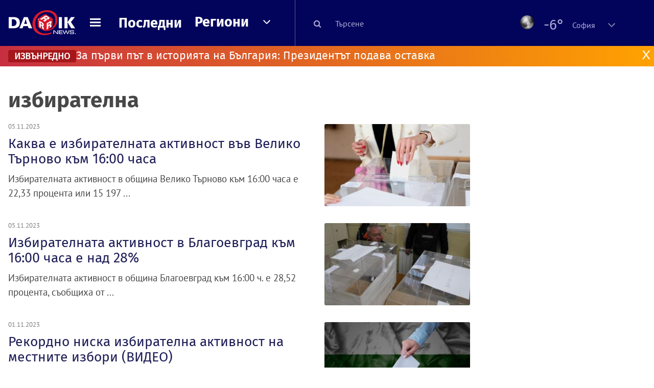

--- FILE ---
content_type: text/html; charset=UTF-8
request_url: https://dariknews.bg/tagove/izbiratelna-5128
body_size: 32946
content:
<!DOCTYPE html>
<html lang="bg">
    <head>

        <title>избирателна - Тагове - Dariknews.bg</title>
        <meta name="Revisit-After" content="1 Hours" />
        <meta charset="UTF-8">
        <meta name="viewport" content="width=device-width, initial-scale=1">
        <meta name="google-site-verification" content="aVYJeE-ejYKEp7ESRrBHYmdvbLyFNHhE3Jm0kiDR2x4" />
		<meta name="google-site-verification" content="u6_TUAJ-DcNqj5a6_g0ZHk_XL66xOLvi0pHWDbEPMBQ" />
                        <meta name="robots" content="index, follow, max-image-preview:large"> 
                
        
         
        
        <link rel="alternate" type="application/rss+xml" href="https://dariknews.bg/rss.php">
       
        <!-- Google Tag Manager -->
<script>(function(w,d,s,l,i){w[l]=w[l]||[];w[l].push({'gtm.start':
        new Date().getTime(),event:'gtm.js'});var f=d.getElementsByTagName(s)[0],
        j=d.createElement(s),dl=l!='dataLayer'?'&l='+l:'';j.async=true;j.src=
        'https://www.googletagmanager.com/gtm.js?id='+i+dl;f.parentNode.insertBefore(j,f);
    })(window,document,'script','dataLayer','GTM-T49S9C');</script>
<!-- End Google Tag Manager -->        <!-- Search features  -->
                                <!-- Favicons -->
        <link rel="apple-touch-icon" sizes="180x180" href="//m.netinfo.bg/dariknews/images/favicons/apple-touch-icon.png">
<!--   TODO remove -->
        <link rel="manifest" href="//dariknews.bg/resources/images/favicons/manifest.json">
        <link rel="mask-icon" href="//m.netinfo.bg/dariknews/images/favicons/safari-pinned-tab.svg">
        <link rel="shortcut icon" href="//m.netinfo.bg/dariknews/images/favicons/favicon.ico" type="image/ico">

        <meta name="theme-color" content="#02035b">

        <!-- Meta tags for SEO -->
        <meta name="application-name" content="Dariknews" />
        <meta name="Language" content="bulgarian" />
        <meta name="Description" content="Вижте всички статии с таг 'избирателна' в Dariknews - актуални новини от България и света." />
        <meta name="Author" content="Dariknews" />
        <meta name="Copyright" content="&copy; Netinfo 2026 All rights reserved." />
        <meta name="Thumbnail" content="//m.netinfo.bg/dariknews/images/logo.png" />
                <meta property="fb:admins" content="1617690106"/>
        <meta property="fb:app_id" content="1860229800870464" />
        <!--<meta property="fb:pages" content="124854510925801,223594871271,87478646946" />-->
        <meta property="fb:page_id" content="124854510925801"/>
        <meta property="fb:page_id" content="223594871271"/>
        <meta property="fb:page_id" content="87478646946"/>
        <meta property="og:title" content="Новини от България и света - DarikNews.bg" />
        <meta property="og:type" content="article" />
        <meta property="og:url" content="" />
        <meta property="og:image" content="//m.netinfo.bg/dariknews/images/logo.png" />
        <meta property="og:image:type" content="image/jpeg" />
        <meta property="og:image:width" content="655" />
        <meta property="og:image:height" content="343" />
        <meta property="og:description" content="Вижте всички статии с таг 'избирателна' в Dariknews - актуални новини от България и света." />
        <meta property="og:site_name" content="dariknews.bg" />
        <meta property="og:locale" content="bg_BG" />
        <meta property="og:updated_time" content="" />
        <meta name="facebook-domain-verification" content="4pyuxkregzjfv9lapd0rx8e4un6tka" />
        <link rel="image_src" href="//m.netinfo.bg/dariknews/images/logo.png" />
        <link rel="stylesheet" href="//m.netinfo.bg/dariknews/css/vendor-styles.css?v=51caa4eb">
        <link rel="stylesheet" href="//m.netinfo.bg/dariknews/css/styles.css?v=2026010951caa4eb">

        <script src="//m.netinfo.bg/dariknews/js/vendor/jquery-3.1.1.min.js"></script>
        <script src="https://m.netinfo.bg/assets/richMedia.js?v=22" crossorigin="anonymous"></script>

        <link rel="stylesheet" href="//m.netinfo.bg/dariknews/css/fixes.css?v=92230" />

       

                    <script src="//m.netinfo.bg/dariknews/js/home-page-sidebar-resize.js?v=1.0"></script>
            <script type="text/javascript" src="//m.netinfo.bg/dariknews/js/sticky-custom.js?v=6.0"></script>
            <script type="text/javascript" src="//m.netinfo.bg/dariknews/js/sticky-initialize.js?v=7.0"></script>
        
                              <script type="application/ld+json"></script>
                  
        
        
        <script type="application/ld+json">
        {
            "@context": "https://schema.org",
            "@type": "Organization",
            "name": "Dariknews.bg",
            "url": "https://dariknews.bg",
            "logo": "https://m.netinfo.bg/dariknews/images/logo.png",
            "sameAs": "https://www.facebook.com/dariknews.bg/"
        }
        </script>
                 <script>
            document.domain='dariknews.bg';
        </script>
        <script>
            $(document).ready(function(){
                $('.search-md-up').on('click tap', function () {
                    var q = $('#search_for').val();
                    window.location.replace("https://dariknews.bg/tarsene?q=" + q);
                });

                $('.search-bar .search').on('click tap', function () {
                    var q = $('#search_for_mobile').val();
                    window.location.replace("https://dariknews.bg/tarsene?q=" + q);
                });
                             
                $("#search_for").on('keyup', function (e) {
                    if (e.keyCode === 13) {
                        var q = $('#search_for').val();
                        window.location.replace("https://dariknews.bg/tarsene?q=" + q);
                    }
                });
                
                $("#search_menu").on('keyup', function (e) {
                    if (e.keyCode === 13) {
                        var q = $('#search_menu').val();
                        window.location.replace("https://dariknews.bg/tarsene?q=" + q);
                    }
                });
                
                 $('#button_search').on('click tap', function () {
                    var q = $('#search_menu').val();
                    window.location.replace("https://dariknews.bg/tarsene?q=" + q);
                });
                
                $("#search_for_mobile").keypress(function (e) {
                    if (e.which === 13) {
                        var q = $('#search_for_mobile').val();
                        window.location.replace("https://dariknews.bg/tarsene?q=" + q);
                    };
                });
            });
            
            $('#search_for').keypress(function (e) {
                if (e.which === 13) {
                    $('.search-button').trigger('click');
                    return false;
                }
            });

            $('#search_for_mobile').keypress(function (e) {
                if (e.which === 13) {
                    $('.search-bar .search').trigger('click');
                    return false;
                }
            });
            
        </script>
        <style>
            .heading-2-site {
                position: relative;
                top: -1px;
                margin-left: 8px;
                padding-right: 17px;
                font: 12px Arial;
                color: #0505a6;
                background: url(//m.netinfo.bg/dariknews/images/darik-sprite_02.png) no-repeat 100% -908px;
                text-shadow: 1px 1px #fff;
            }
        </style>
      
    </head>
    <body id="home" class="brandable">
    <!-- Google Tag Manager (noscript) -->
<noscript><iframe src="https://www.googletagmanager.com/ns.html?id=GTM-T49S9C"
                  height="0" width="0" style="display:none;visibility:hidden"></iframe></noscript>
<!-- End Google Tag Manager (noscript) -->        <div class="page-wrapper">
                    <script type="text/javascript">
			function getCookie(name) {
			  var value = "; " + document.cookie;
			  var parts = value.split("; " + name + "=");
			  if (parts.length == 2) return parts.pop().split(";").shift();
			}
			
            var segmentsnetinfo;
            var dmpcity;
            var sas_target_netinfo="";
			
			
			if (typeof(Storage) !== "undefined") {
				segmentsnetinfo = localStorage.getItem('NetinfoSegs');
				dmpcity = localStorage.getItem('NetinfoRegion');
			} else if(navigator.cookieEnabled) {
				segmentsnetinfo = getCookie('NetinfoSegs');
				dmpcity = getCookie('NetinfoRegion');
			}

			if(segmentsnetinfo != null) {
				segmentsnetinfo = segmentsnetinfo.replace(/\[|\]/g, '');
				segmentsnetinfo = segmentsnetinfo.split('.');
					   
				for(x in segmentsnetinfo) {
					sas_target_netinfo+='netinfodmp='+segmentsnetinfo[x]+';';
				}
			} 
			if(dmpcity != null) {
				sas_target_netinfo+='dmpcity='+dmpcity+';';
			}
        </script>


<style>
    /*banners - no more iframe resizer. CSS fix*/
    .h300 {
        min-height:300px;
    }
    .h250 {
        min-height:250px;
    }
    .h600 {
        min-height:600px;
    }
</style>

<script src="//ced.sascdn.com/tag/363/smart.js" type="text/javascript" async></script>


<script async src="https://securepubads.g.doubleclick.net/tag/js/gpt.js"></script>

<script>
  var googletag = googletag || {};
  googletag.cmd = googletag.cmd || [];
</script>

<!--<script>


  googletag.cmd.push(function() {
//Desktop
    googletag.defineSlot('/157018629/Dariknews_bg/Desktop/All_Pages/Hidden/Richmedia', [1, 1], 'div-gpt-ad-1526039860444-0').addService(googletag.pubads());
    googletag.defineSlot('/157018629/Dariknews_bg/Desktop/All_Pages/Leaderboard/ATF', [[970, 250], [1, 1], [728, 90]], 'div-gpt-ad-1526039860444-1').addService(googletag.pubads());
    googletag.defineSlot('/157018629/Dariknews_bg/Desktop/All_Pages/Leaderboard/BTF', [[1, 1], [980, 300]], 'div-gpt-ad-1526039860444-2').addService(googletag.pubads());
    googletag.defineSlot('/157018629/Dariknews_bg/Desktop/All_Pages/Leaderboard/BTF2', [[1457, 377], [980, 300]], 'div-gpt-ad-1526039860444-3').addService(googletag.pubads());
    googletag.defineSlot('/157018629/Dariknews_bg/Desktop/All_Pages/Native_ads/Native', [[1, 1], [361, 102]], 'div-gpt-ad-1526039860444-4').addService(googletag.pubads());
    googletag.defineSlot('/157018629/Dariknews_bg/Desktop/All_Pages/Rectangle/ATF', [[300, 600], [1, 1], [300, 250]], 'div-gpt-ad-1526039860444-5').addService(googletag.pubads());
    googletag.defineSlot('/157018629/Dariknews_bg/Desktop/All_Pages/Rectangle/BTF', [[300, 600], [1, 1], [300, 250]], 'div-gpt-ad-1526039860444-6').addService(googletag.pubads());
    googletag.defineSlot('/157018629/Dariknews_bg/Desktop/All_Pages/Rectangle/BTF2', [[300, 600], [1, 1], [300, 250]], 'div-gpt-ad-1526039860444-7').addService(googletag.pubads());
    googletag.defineSlot('/157018629/Dariknews_bg/Desktop/Gallery_Page/Rectangle/ATF', [[1, 1], [300, 250]], 'div-gpt-ad-1526976459747-0').addService(googletag.pubads());
    //Mobile
    googletag.defineSlot('/157018629/Dariknews_bg/Mobile/All_Pages/Hidden/Richmedia', [[300, 300], [350, 450], [1, 1]], 'div-gpt-ad-1526285834569-0').addService(googletag.pubads());
    googletag.defineSlot('/157018629/Dariknews_bg/Mobile/All_Pages/Leaderboard/Backdrop', [[1, 1], [320, 100]], 'div-gpt-ad-1526285834569-1').addService(googletag.pubads());
    googletag.defineSlot('/157018629/Dariknews_bg/Mobile/All_Pages/Native_ads/Native', [1, 1], 'div-gpt-ad-1526285834569-2').addService(googletag.pubads());
    googletag.defineSlot('/157018629/Dariknews_bg/Mobile/All_Pages/Rectangle/ATF', [[300, 250], [300, 600], [1, 1]], 'div-gpt-ad-1526285834569-3').addService(googletag.pubads());
    googletag.defineSlot('/157018629/Dariknews_bg/Mobile/All_Pages/Rectangle/BTF', [[300, 250], [300, 600], [1, 1]], 'div-gpt-ad-1526285834569-4').addService(googletag.pubads());



    googletag.pubads().setTargeting('cid', ['news']);
    //googletag.pubads().enableSyncRendering();
    googletag.pubads().enableSingleRequest();
    googletag.enableServices();
  });
</script>-->


<script src="https://bimg.abv.bg/Sales/verticals.js" ></script>
<script type="text/javascript" src="https://lib.wtg-ads.com/publisher/dariknews.bg/lib.min.js" async=""></script>
<script>
var w2g = w2g || {};
      w2g.targeting = {};
      //w2g.hostname = 'dariknews.bg'; 
        
        /* modify SAS target with Krux segments */
        sas_target = '5128';
        sas_target += ';' + sas_target_netinfo;
        sas_target = sas_target.replace("&", ";");
        /* modify SAS target with Krux segments */
        
    $.ajax({
        url: '/ivt.php?ip=3.18.103.91',
        type: 'GET',
        dataType: 'text',
        timeout: 700,//ms
        success: function (data) {
            if(isBot() && data.toString()=='0'){//if IP is botnetwork - no need to check the user agent as well
                data='1';
            }
            sas_target += ';ivt=' + data + ';';;
            w2g.targeting['ivt'] = [data];//JIC
            console.log("ivt: " + data );
        },
        error: function (error) {
            sas_target += ';ivt=0;';
            w2g.targeting['ivt'] = ['0'];//JIC
            console.log("ivt failed: ", error);
        }
    });
        
        var dfp_target=sas_target.split(";"); 
        dfp_target.forEach(function(entry) {
            onetarget=entry.split("=");
            if( (w2g.targeting[onetarget[0]] === 'undefined' || w2g.targeting[onetarget[0]] === null || !w2g.targeting[onetarget[0]]) && typeof onetarget[1] !== 'undefined') {
                w2g.targeting[onetarget[0]] = [onetarget[1]];
            } else if(typeof onetarget[1] !== 'undefined'){  
                w2g.targeting[onetarget[0]].push(onetarget[1]);
            }
        });
        
        

        
   w2g.cmd = w2g.cmd || [];

    //cookie must contain string "2222222" or with more "2" (up to 15)
    if(/2{5,15}/.test(getCookie('netinfo_consent_bit'))){
        var consent = true;
    } 
   if(typeof consent !== 'undefined') {
       w2g.cmd.push(function () {
           w2g.run(consent);
       });
   }
   
   
    function isBot() {
        const userAgent = navigator.userAgent.toLowerCase();
        const botUserAgents = [
            'googlebot',
            'bingbot',
            'yandexbot',
            'baiduspider',
            'mj12bot',
            'ahrefsbot',
            'duckduckbot',
            'facebot', 
            'twitterbot', 
            'linkedinbot', 
            'slurp', 
            'archive.org_bot', 
            'applebot', 
            'tumblr',
            'redditbot',
            'slackbot', 
            'discordbot', 
            'zoominfo', 
            'semrushbot',
            'uptimerobot', 
            'whatsapp', 
        ];

        return botUserAgents.some(bot => userAgent.includes(bot));
    }
</script>            <header id="WPHeader">
                <div class="dk-header" >
                    <div class="header-content clearfix">
                        <div class="logo-wrapper">
                            <a href="//dariknews.bg/" class="gtm-HeaderLogo-click bd-logo">
                                <!-- change logo -->
                                <img src="//m.netinfo.bg/dariknews/images/logo.png" alt="Dariknews.bg" />                                

                                </a>
                        </div>
                      
                        <div id="open_menu_nav" class="menu-wrapper">
                            <div id="open_menu_inner" class="menu"></div>
                        </div>  
                        <div class="menu-news"> 
                            <div class="menu-text-item"><a href="//dariknews.bg/novini" class="gtm-HeaderMenu-click">Последни</a></div>
                        </div>

                        <!-- regions navigation -->
<div class="menu-regions dk-relative clearfix">
    <div class="dk-nav-x dk-relative">
        <div class="menu-text-item dk-relative">
            <a href="//dariknews.bg/regioni" class="gtm-HeaderRegionsMenu-click">Региони</a>
        </div> 
        <div class="red-arrow"><span>&nbsp;</span></div>
    </div>

    <nav class="dk-dropdownNav">
        <ul>
                                                <li class="kiustendil ">
                        <a href="//dariknews.bg/regioni/kiustendil" title="Новини от Кюстендил" itemprop="url" class="gtm-HeaderRegionsMenu-click">
                            Кюстендил                        </a>
                    </li>
                                    <li class="razgrad ">
                        <a href="//dariknews.bg/regioni/razgrad" title="Новини от Разград" itemprop="url" class="gtm-HeaderRegionsMenu-click">
                            Разград                        </a>
                    </li>
                                    <li class="varna ">
                        <a href="//dariknews.bg/regioni/varna" title="Новини от Варна" itemprop="url" class="gtm-HeaderRegionsMenu-click">
                            Варна                        </a>
                    </li>
                                    <li class="plovdiv ">
                        <a href="//dariknews.bg/regioni/plovdiv" title="Новини от Пловдив" itemprop="url" class="gtm-HeaderRegionsMenu-click">
                            Пловдив                        </a>
                    </li>
                                    <li class="gabrovo ">
                        <a href="//dariknews.bg/regioni/gabrovo" title="Новини от Габрово" itemprop="url" class="gtm-HeaderRegionsMenu-click">
                            Габрово                        </a>
                    </li>
                                    <li class="shumen ">
                        <a href="//dariknews.bg/regioni/shumen" title="Новини от Шумен" itemprop="url" class="gtm-HeaderRegionsMenu-click">
                            Шумен                        </a>
                    </li>
                                    <li class="veliko-tyrnovo ">
                        <a href="//dariknews.bg/regioni/veliko-tyrnovo" title="Новини от В. Търново" itemprop="url" class="gtm-HeaderRegionsMenu-click">
                            В. Търново                        </a>
                    </li>
                                    <li class="sofiia ">
                        <a href="//dariknews.bg/regioni/sofiia" title="Новини от София" itemprop="url" class="gtm-HeaderRegionsMenu-click">
                            София                        </a>
                    </li>
                                    <li class="stara-zagora ">
                        <a href="//dariknews.bg/regioni/stara-zagora" title="Новини от Ст. Загора" itemprop="url" class="gtm-HeaderRegionsMenu-click">
                            Ст. Загора                        </a>
                    </li>
                                    <li class="haskovo ">
                        <a href="//dariknews.bg/regioni/haskovo" title="Новини от Хасково" itemprop="url" class="gtm-HeaderRegionsMenu-click">
                            Хасково                        </a>
                    </li>
                                    <li class="ruse ">
                        <a href="//dariknews.bg/regioni/ruse" title="Новини от Русе" itemprop="url" class="gtm-HeaderRegionsMenu-click">
                            Русе                        </a>
                    </li>
                                    <li class="burgas ">
                        <a href="//dariknews.bg/regioni/burgas" title="Новини от Бургас" itemprop="url" class="gtm-HeaderRegionsMenu-click">
                            Бургас                        </a>
                    </li>
                                    <li class="dobrich ">
                        <a href="//dariknews.bg/regioni/dobrich" title="Новини от Добрич" itemprop="url" class="gtm-HeaderRegionsMenu-click">
                            Добрич                        </a>
                    </li>
                                    <li class="blagoevgrad ">
                        <a href="//dariknews.bg/regioni/blagoevgrad" title="Новини от Благоевград" itemprop="url" class="gtm-HeaderRegionsMenu-click">
                            Благоевград                        </a>
                    </li>
                                    <li class="vraca ">
                        <a href="//dariknews.bg/regioni/vraca" title="Новини от Враца" itemprop="url" class="gtm-HeaderRegionsMenu-click">
                            Враца                        </a>
                    </li>
                                    <li class="pleven ">
                        <a href="//dariknews.bg/regioni/pleven" title="Новини от Плевен" itemprop="url" class="gtm-HeaderRegionsMenu-click">
                            Плевен                        </a>
                    </li>
                                    <li class="kyrdzhali ">
                        <a href="//dariknews.bg/regioni/kyrdzhali" title="Новини от Кърджали" itemprop="url" class="gtm-HeaderRegionsMenu-click">
                            Кърджали                        </a>
                    </li>
                                    <li class="montana ">
                        <a href="//dariknews.bg/regioni/montana" title="Новини от Монтана" itemprop="url" class="gtm-HeaderRegionsMenu-click">
                            Монтана                        </a>
                    </li>
                                    <li class="sliven ">
                        <a href="//dariknews.bg/regioni/sliven" title="Новини от Сливен" itemprop="url" class="gtm-HeaderRegionsMenu-click">
                            Сливен                        </a>
                    </li>
                                    <li class="lovech ">
                        <a href="//dariknews.bg/regioni/lovech" title="Новини от Ловеч" itemprop="url" class="gtm-HeaderRegionsMenu-click">
                            Ловеч                        </a>
                    </li>
                                    <li class="pernik ">
                        <a href="//dariknews.bg/regioni/pernik" title="Новини от Перник" itemprop="url" class="gtm-HeaderRegionsMenu-click">
                            Перник                        </a>
                    </li>
                                    <li class="yambol ">
                        <a href="//dariknews.bg/regioni/yambol" title="Новини от Ямбол" itemprop="url" class="gtm-HeaderRegionsMenu-click">
                            Ямбол                        </a>
                    </li>
                                    <li class="tyrgovishte ">
                        <a href="//dariknews.bg/regioni/tyrgovishte" title="Новини от Търговище" itemprop="url" class="gtm-HeaderRegionsMenu-click">
                            Търговище                        </a>
                    </li>
                                    <li class="silistra ">
                        <a href="//dariknews.bg/regioni/silistra" title="Новини от Силистра" itemprop="url" class="gtm-HeaderRegionsMenu-click">
                            Силистра                        </a>
                    </li>
                                    <li class="Pazardzhik ">
                        <a href="//dariknews.bg/regioni/Pazardzhik" title="Новини от Пазарджик" itemprop="url" class="gtm-HeaderRegionsMenu-click">
                            Пазарджик                        </a>
                    </li>
                                    <li class="Smolyan ">
                        <a href="//dariknews.bg/regioni/Smolyan" title="Новини от Смолян" itemprop="url" class="gtm-HeaderRegionsMenu-click">
                            Смолян                        </a>
                    </li>
                                    <li class="vidin ">
                        <a href="//dariknews.bg/regioni/vidin" title="Новини от Видин" itemprop="url" class="gtm-HeaderRegionsMenu-click">
                            Видин                        </a>
                    </li>
                            	     <li class="all"><a href="//dariknews.bg/regioni" title="Новини от Всички" itemprop="url" class="gtm-HeaderRegionsMenu-click">Всички</a></li>
        </ul>
    </nav>

</div>
<!-- /regions navigation -->


  
                          
                                                
                        

                        <div class="search-lg"> 
                            <button class="search-md-up search-button">
                                <i class="fa fa-search" aria-hidden="true"></i>
                            </button>
                            <input type="text" id="search_for" placeholder="Търсене" />
                        </div>
                        <div class="search-md-down search-button">
                            <button class="show-search"><i class="fa fa-search"></i></button>
                        </div>
                        <script>
    $(document).ready(function () {
        $('#weather_choose li').on('click', function () {
            var li = $(this);
            setCookie('show_weather', li.attr('data-id'), 30);
            //Parse json for wearher_id
            $.getJSON("//dariknews.bg/resources/feeds/weather/json_weather_" + li.attr('data-id') + ".json", function (data) {
                $('#weather .current-temp').html(parseInt(data.current.temperature) + "&#176;");
                $('#weather .current-temp-feels > span').html(parseInt(data.current.feelslike) + "&#176;");
                $('#weather .city').html(data.location.lnamebg);
                $('#weather .sinoptik-last-update > span').html(data.current.time);
                $('#weather .current-locaton-moreinfo').html(data.current.sname);
                $("#weather .sinoptik-block-categories").attr('href', 'https://www.sinoptik.bg/s-' + data.location.id );
                $("#weather .weather-icon").attr('src', 'https://m.netinfo.bg/sinoptik/icons/middle/' + data.current.symbol + '.png');
                $("#sinoptik_url").attr('href', 'https://www.sinoptik.bg/' + data.location.lnameen + '-' + data.location.cnameen+'-'+data.location.id );
            });
        });
    });
</script>

<div id="weather" class="weather-info clearfix">
    <div class="cont-weather-categories">
		<a id="sinoptik_url" class="sinoptik-url" href="https://www.sinoptik.bg/Sofia-Bulgaria-100727011" target="_blank">
			<img class="weather-icon-categories weather-icon" src="https://m.netinfo.bg/sinoptik/icons/middle/n000.png" />
			<span class="current-temp">-6&#176;</span>
			<div class="city">София</div>
        </a>
        <div class="white-arrow"><span>&nbsp;</span></div>
    </div>



    <div id="weather_choose" class="dk-whiteBorderedNav-wrapper">  
        <nav class="dk-dropdownNav dk-whiteBorderedNav">
            <div class="dk-nav-x"></div>
            <a class="sinoptik-block-categories" target="_blank" href="https://sinoptik.bg/s-100727011">
                <p class="sinoptik-block-top-info">
                    <span class="sinoptik-location-name city">София</span>
                    <span class="sinoptik-last-update">Обновена в <span>22:10</span> часа</span>
                </p>
                <p class="sinoptik-info-weather">
                    <img class="weather-icon" src="https://m4.netinfo.bg/sinoptik/icons/middle/d100.png" />
                </p>
                <p class="sinoptik-temp-categories">
                    <span class="current-temp">-6°</span>
                    <span class="current-temp-feels">Усеща се <span>-9°</span></span>
                </p>
                <p class="current-locaton-moreinfo">Ясно</p>
                
                <span class="sinoptik-link-caterogies">Пълна прогноза на <b>Sinoptik.bg</b></span>
            </a>
            <ul>
                                                            <a href="javascript://" class="gtm-HeaderWeather-click">
                            <li data-id="29" class="kiustendil ">
                                Кюстендил                            </li>
                        </a>
                                            <a href="javascript://" class="gtm-HeaderWeather-click">
                            <li data-id="63" class="razgrad ">
                                Разград                            </li>
                        </a>
                                            <a href="javascript://" class="gtm-HeaderWeather-click">
                            <li data-id="18" class="varna ">
                                Варна                            </li>
                        </a>
                                            <a href="javascript://" class="gtm-HeaderWeather-click">
                            <li data-id="19" class="plovdiv ">
                                Пловдив                            </li>
                        </a>
                                            <a href="javascript://" class="gtm-HeaderWeather-click">
                            <li data-id="25" class="gabrovo ">
                                Габрово                            </li>
                        </a>
                                            <a href="javascript://" class="gtm-HeaderWeather-click">
                            <li data-id="27" class="shumen ">
                                Шумен                            </li>
                        </a>
                                            <a href="javascript://" class="gtm-HeaderWeather-click">
                            <li data-id="31" class="veliko-tyrnovo ">
                                В. Търново                            </li>
                        </a>
                                            <a href="javascript://" class="gtm-HeaderWeather-click">
                            <li data-id="36" class="sofiia ">
                                София                            </li>
                        </a>
                                            <a href="javascript://" class="gtm-HeaderWeather-click">
                            <li data-id="32" class="stara-zagora ">
                                Ст. Загора                            </li>
                        </a>
                                            <a href="javascript://" class="gtm-HeaderWeather-click">
                            <li data-id="22" class="haskovo ">
                                Хасково                            </li>
                        </a>
                                            <a href="javascript://" class="gtm-HeaderWeather-click">
                            <li data-id="23" class="ruse ">
                                Русе                            </li>
                        </a>
                                            <a href="javascript://" class="gtm-HeaderWeather-click">
                            <li data-id="24" class="burgas ">
                                Бургас                            </li>
                        </a>
                                            <a href="javascript://" class="gtm-HeaderWeather-click">
                            <li data-id="26" class="dobrich ">
                                Добрич                            </li>
                        </a>
                                            <a href="javascript://" class="gtm-HeaderWeather-click">
                            <li data-id="20" class="blagoevgrad ">
                                Благоевград                            </li>
                        </a>
                                            <a href="javascript://" class="gtm-HeaderWeather-click">
                            <li data-id="28" class="vraca ">
                                Враца                            </li>
                        </a>
                                            <a href="javascript://" class="gtm-HeaderWeather-click">
                            <li data-id="30" class="pleven ">
                                Плевен                            </li>
                        </a>
                                            <a href="javascript://" class="gtm-HeaderWeather-click">
                            <li data-id="33" class="kyrdzhali ">
                                Кърджали                            </li>
                        </a>
                                            <a href="javascript://" class="gtm-HeaderWeather-click">
                            <li data-id="57" class="montana ">
                                Монтана                            </li>
                        </a>
                                            <a href="javascript://" class="gtm-HeaderWeather-click">
                            <li data-id="21" class="sliven ">
                                Сливен                            </li>
                        </a>
                                            <a href="javascript://" class="gtm-HeaderWeather-click">
                            <li data-id="55" class="lovech ">
                                Ловеч                            </li>
                        </a>
                                            <a href="javascript://" class="gtm-HeaderWeather-click">
                            <li data-id="61" class="pernik ">
                                Перник                            </li>
                        </a>
                                            <a href="javascript://" class="gtm-HeaderWeather-click">
                            <li data-id="51" class="yambol ">
                                Ямбол                            </li>
                        </a>
                                            <a href="javascript://" class="gtm-HeaderWeather-click">
                            <li data-id="69" class="tyrgovishte ">
                                Търговище                            </li>
                        </a>
                                            <a href="javascript://" class="gtm-HeaderWeather-click">
                            <li data-id="65" class="silistra ">
                                Силистра                            </li>
                        </a>
                                            <a href="javascript://" class="gtm-HeaderWeather-click">
                            <li data-id="2015" class="Pazardzhik ">
                                Пазарджик                            </li>
                        </a>
                                            <a href="javascript://" class="gtm-HeaderWeather-click">
                            <li data-id="2016" class="Smolyan ">
                                Смолян                            </li>
                        </a>
                                            <a href="javascript://" class="gtm-HeaderWeather-click">
                            <li data-id="53" class="vidin ">
                                Видин                            </li>
                        </a>
                                                </ul> 
        </nav>
    </div>
</div>
                    </div> 
                    <div class="search-bar">
                        <meta itemprop="target" content="/tarsene?q={q}"/>
                        <input id="search_for_mobile" type="search"  value="" itemprop="query-input" name="q" />
                        <button class="search"><i class="fa fa-search"></i></button>
                        <button class="close-search"><i class="fa fa-times"></i></button>
                    </div>

                </div>
                
	            <div class="hot-news flashNews" id="flashNews">
            <a href="#" class="close-btn">X</a>
            <a href="https://dariknews.bg/novini/bylgariia/radev-podava-ostavka-dnes-za-posleden-pyt-se-obryshtam-kym-vas-kato-prezident-na-zhivo-2443023" class="gtm-FlashNews-click">
                            
                    <div class="hot-news-content">
                        <label>Извънредно</label><span>За първи път в историята на България: Президентът подава оставка</span>
                    </div>
                
                        </a>
        </div>
        
    
<script>

    var message_status = getCookie('important_message_close'),
    message_key = '37f20018f64e166bf1365f1fc40bbfe7';

    if ($('.flashNews').hasClass('flashNews')) {
        $('body').addClass('flashNews')
    }

    // click X button
    var showMsg = localStorage.getItem('showMsg'),
        btn = $('.close-btn'),
        flashNews = $('.flashNews');

    btn.on('click', function (event) {
        event.stopPropagation();
        //flashNews.hide();
        $("#flashNews").hide();
        $('body').removeClass('flash-news');
        localStorage.setItem('showMsg', 'false');
        setCookie('important_message_close', message_key, 1);
    });

    function setCookie(cname, cvalue, exdays) {
        var d = new Date();
        d.setTime(d.getTime() + (exdays * 24 * 60 * 60 * 1000));
        var expires = "expires=" + d.toUTCString();
        document.cookie = cname + "=" + cvalue + ";" + expires + ";path=/";
    }

    function getCookie(cname) {
        var name = cname + '=',
            decodedCookie = decodeURIComponent(document.cookie),
            ca = decodedCookie.split(';');

        for (var i = 0; i < ca.length; i++) {
            var c = ca[i];
            while (c.charAt(0) == ' ') {
                c = c.substring(1);
            }
            if (c.indexOf(name) == 0) {
                return c.substring(name.length, c.length);
            }
        }

        return;
    }
    
</script>                <nav id="nav_menu_content" class="dk-dropdownNav dk-blueNav" itemscope>
                    <div class="container">
                        <div class="dk-nav-x"></div>
                    </div>
                    <ul class="container">
                        <li class="menu-search"> 
                            <input type="text" id="search_menu" placeholder="Търсене">
                            <button id="button_search" class="search-md-up search-button">
                                <i class="fa fa-search" aria-hidden="true"></i>
                            </button>
                        </li>
                                                                                                                            <li class="bylgariia ">
                                            <a href="//dariknews.bg/bylgariia" title="Новини от България" itemprop="url" class="gtm-HeaderMenu-click">
                                                България                                            </a>
                                        </li>
                                                                                                        <li class="izbori ">
                                            <a href="//dariknews.bg/izbori" title="Новини от Парламентарни избори" itemprop="url" class="gtm-HeaderMenu-click">
                                                Парламентарни избори                                            </a>
                                        </li>
                                                                                                        <li class="biznes ">
                                            <a href="//dariknews.bg/biznes" title="Новини от Бизнес" itemprop="url" class="gtm-HeaderMenu-click">
                                                Бизнес                                            </a>
                                        </li>
                                                                                                        <li class="sviat ">
                                            <a href="//dariknews.bg/sviat" title="Новини от Свят" itemprop="url" class="gtm-HeaderMenu-click">
                                                Свят                                            </a>
                                        </li>
                                                                                                        <li class="interviu ">
                                            <a href="//dariknews.bg/interviu" title="Новини от Интервю" itemprop="url" class="gtm-HeaderMenu-click">
                                                Интервю                                            </a>
                                        </li>
                                                                                                        <li class="komentar ">
                                            <a href="//dariknews.bg/komentar" title="Новини от Коментар" itemprop="url" class="gtm-HeaderMenu-click">
                                                Коментар                                            </a>
                                        </li>
                                                                                                        <li class="liubopitno ">
                                            <a href="//dariknews.bg/liubopitno" title="Новини от Любопитно" itemprop="url" class="gtm-HeaderMenu-click">
                                                Любопитно                                            </a>
                                        </li>
                                                                                                        <li class="tehnologii ">
                                            <a href="//dariknews.bg/tehnologii" title="Новини от Технологии" itemprop="url" class="gtm-HeaderMenu-click">
                                                Технологии                                            </a>
                                        </li>
                                                                                                        <li class="obshtestvo ">
                                            <a href="//dariknews.bg/obshtestvo" title="Новини от Общество" itemprop="url" class="gtm-HeaderMenu-click">
                                                Общество                                            </a>
                                        </li>
                                                                                                        <li class="inenglish ">
                                            <a href="//dariknews.bg/inenglish" title="Новини от News in English" itemprop="url" class="gtm-HeaderMenu-click">
                                                News in English                                            </a>
                                        </li>
                                
                        <li><a href="//dariknews.bg/v-snimki" itemprop="url" class="gtm-HeaderMenu-click">В снимки</a></li>
                        <li><a href="//dariknews.bg/sportnews">Спорт</a></li>
                        <!--<li><a href="//dariknews.bg/na-uchilishte">На училище</a></li> -->
                    </ul>
                </nav>
            </header>


            <main class="page dk-filter">
                <div class="container">
                                        
                    <!-- <div class="row banner-leaderboard-top banner-adWise">
                        <center>
    <script>
        //create fake element, that will be removed by AdBlocker
        var test = document.createElement('div');
        test.innerHTML = '&nbsp;';
        test.className = 'adsbox';
        document.body.appendChild(test);

        //if that element is remved - show Adwise
        if (test.offsetHeight === 0) {
            adwise_w = 728;
            adwise_h = 90;
            adwise_publisher_id = 1959;
            adwise_channel_id = 2;
            adwise_ads = 2;
            document.write('<script type="text/javascript" src="//i.adwise.bg/context/context-0.1.js"><\/script>');
        }
    </script>
</center>
                    </div>     -->
<div class="row">
    <div class="col-xs-24 col-sm-24 col-md-16 col-lg-18 wide-right-padding sticky-main">
        <div class="col-xs-24 col-sm-24 col-md-24 col-lg-24 no-padding">
            <h1 class="page-title"  itemprop="name">
                избирателна            </h1>
        </div>
        <meta itemprop="keywords" content="новини, новина, български новини, новини бг, новини България, новини последни, новини сайт, новините, онлайн новини, сайт за новини, онлайн новини, online новини, novini, novinite, darik news, дарик новини, darik novini, dariknews.bg" />

                    <div class="filter-list clearfix">
                <div class="list-append-container clearfix">
                    <meta itemprop="itemListOrder" content="Descending" />
                                                                    

<article class="col-xs-24 col-sm-24 col-md-24 col-lg-24 no-padding is-underlined-by-resolution-custom"  itemprop="itemListElement" itemscope itemtype="http://schema.org/ListItem">
	<meta itemprop="position" content="1" /> 
    <div class="col-xxs-24 col-xs-16 col-sm-16 col-md-16 col-lg-16 no-padding">
        <div class="list-item">
                            <div class="time-stamp">
                    05.11.2023                </div>
                                    <h2 itemprop="name"><a href="//dariknews.bg/novini/izbori/kakva-e-izbiratelnata-aktivnost-vyv-veliko-tyrnovo-kym-1600-chasa-2365279" class="gtm-TagsArticlesList-click">Каква е избирателната активност във Велико Търново към 16:00 часа</a></h2>
            <div class="description" itemprop="disambiguatingDescription" >
                Избирателната активност в община Велико Търново към 16:00 часа е 22,33 процента или 15 197 ...            </div>
        </div>
    </div>
    <div class="hidden-xxs col-xs-8 col-sm-8 col-md-8 col-lg-8 no-padding-right">
        <a href="//dariknews.bg/novini/izbori/kakva-e-izbiratelnata-aktivnost-vyv-veliko-tyrnovo-kym-1600-chasa-2365279" class="gtm-TagsArticlesList-click" itemprop="url">
                                               <figure><img class="lazyload" data-original="//m.netinfo.bg/media/images/50642/50642293/300-169-izbori.jpg" src="//m.netinfo.bg/dariknews/images/loader.png" alt="Избори" itemprop="image" /></figure>
                                    </a>
    </div>
</article>                                                                    

<article class="col-xs-24 col-sm-24 col-md-24 col-lg-24 no-padding is-underlined-by-resolution-custom"  itemprop="itemListElement" itemscope itemtype="http://schema.org/ListItem">
	<meta itemprop="position" content="2" /> 
    <div class="col-xxs-24 col-xs-16 col-sm-16 col-md-16 col-lg-16 no-padding">
        <div class="list-item">
                            <div class="time-stamp">
                    05.11.2023                </div>
                                    <h2 itemprop="name"><a href="//dariknews.bg/novini/izbori/izbiratelnata-aktivnost-v-blagoevgrad-kym-1600-chasa-e-nad-28-2365277" class="gtm-TagsArticlesList-click">Избирателната активност в Благоевград към 16:00 часа е над 28%</a></h2>
            <div class="description" itemprop="disambiguatingDescription" >
                Избирателната активност в община Благоевград към 16:00 ч. е 28,52 процента, съобщиха от ...            </div>
        </div>
    </div>
    <div class="hidden-xxs col-xs-8 col-sm-8 col-md-8 col-lg-8 no-padding-right">
        <a href="//dariknews.bg/novini/izbori/izbiratelnata-aktivnost-v-blagoevgrad-kym-1600-chasa-e-nad-28-2365277" class="gtm-TagsArticlesList-click" itemprop="url">
                                               <figure><img class="lazyload" data-original="//m.netinfo.bg/media/images/50642/50642283/300-169-izbori.jpg" src="//m.netinfo.bg/dariknews/images/loader.png" alt="Избори" itemprop="image" /></figure>
                                    </a>
    </div>
</article>                                                                    

<article class="col-xs-24 col-sm-24 col-md-24 col-lg-24 no-padding is-underlined-by-resolution-custom"  itemprop="itemListElement" itemscope itemtype="http://schema.org/ListItem">
	<meta itemprop="position" content="3" /> 
    <div class="col-xxs-24 col-xs-16 col-sm-16 col-md-16 col-lg-16 no-padding">
        <div class="list-item">
                            <div class="time-stamp">
                    01.11.2023                </div>
                                    <h2 itemprop="name"><a href="//dariknews.bg/novini/bylgariia/rekordno-niska-izbiratelna-aktivnost-na-mestnite-izbori-video-2364743" class="gtm-TagsArticlesList-click">Рекордно ниска избирателна активност на местните избори (ВИДЕО)</a></h2>
            <div class="description" itemprop="disambiguatingDescription" >
                Ден след като изтече срокът, даден от закона за обявяване на резултатите от изборите, ...            </div>
        </div>
    </div>
    <div class="hidden-xxs col-xs-8 col-sm-8 col-md-8 col-lg-8 no-padding-right">
        <a href="//dariknews.bg/novini/bylgariia/rekordno-niska-izbiratelna-aktivnost-na-mestnite-izbori-video-2364743" class="gtm-TagsArticlesList-click" itemprop="url">
                                               <figure><img class="lazyload" data-original="//m.netinfo.bg/media/images/50440/50440832/300-169-izbori-glasuvane.jpg" src="//m.netinfo.bg/dariknews/images/loader.png" alt="избори гласуване" itemprop="image" /></figure>
                                    </a>
    </div>
</article>                                                                    

<article class="col-xs-24 col-sm-24 col-md-24 col-lg-24 no-padding is-underlined-by-resolution-custom"  itemprop="itemListElement" itemscope itemtype="http://schema.org/ListItem">
	<meta itemprop="position" content="4" /> 
    <div class="col-xxs-24 col-xs-16 col-sm-16 col-md-16 col-lg-16 no-padding">
        <div class="list-item">
                            <div class="time-stamp">
                    29.10.2023                </div>
                                    <h2 itemprop="name"><a href="//dariknews.bg/novini/izbori/izbiratelnata-aktivnost-v-obshtina-iambol-e-2871-kym-1600-chasa-2364401" class="gtm-TagsArticlesList-click">Избирателната активност в община Ямбол е 28,71 % към 16:00 часа</a></h2>
            <div class="description" itemprop="disambiguatingDescription" >
                В община Ямбол избирателната активност е 28,71 % към 16:00 часа. До този час са гласували ...            </div>
        </div>
    </div>
    <div class="hidden-xxs col-xs-8 col-sm-8 col-md-8 col-lg-8 no-padding-right">
        <a href="//dariknews.bg/novini/izbori/izbiratelnata-aktivnost-v-obshtina-iambol-e-2871-kym-1600-chasa-2364401" class="gtm-TagsArticlesList-click" itemprop="url">
                                               <figure><img class="lazyload" data-original="//m.netinfo.bg/media/images/50633/50633639/300-169-izbori-glasuvane-biuletini.jpg" src="//m.netinfo.bg/dariknews/images/loader.png" alt="избори гласуване бюлетини" itemprop="image" /></figure>
                                    </a>
    </div>
</article>                                                                        <div class="col-xs-24 col-sm-24 col-md-24 col-lg-24 no-padding is-underlined-by-resolution-custom">
                                                                                    </div>
                                                

<article class="col-xs-24 col-sm-24 col-md-24 col-lg-24 no-padding is-underlined-by-resolution-custom"  itemprop="itemListElement" itemscope itemtype="http://schema.org/ListItem">
	<meta itemprop="position" content="5" /> 
    <div class="col-xxs-24 col-xs-16 col-sm-16 col-md-16 col-lg-16 no-padding">
        <div class="list-item">
                            <div class="time-stamp">
                    29.10.2023                </div>
                                    <h2 itemprop="name"><a href="//dariknews.bg/novini/izbori/vizhte-kakva-e-izbiratelnata-aktivnost-v-dobrich-2364397" class="gtm-TagsArticlesList-click">Вижте каква е избирателната активност в Добрич</a></h2>
            <div class="description" itemprop="disambiguatingDescription" >
                Избирателната активност към 16:00 часа в област Добрич е 32,28%, показват данните подадени ...            </div>
        </div>
    </div>
    <div class="hidden-xxs col-xs-8 col-sm-8 col-md-8 col-lg-8 no-padding-right">
        <a href="//dariknews.bg/novini/izbori/vizhte-kakva-e-izbiratelnata-aktivnost-v-dobrich-2364397" class="gtm-TagsArticlesList-click" itemprop="url">
                                               <figure><img class="lazyload" data-original="//m.netinfo.bg/media/images/50633/50633639/300-169-izbori-glasuvane-biuletini.jpg" src="//m.netinfo.bg/dariknews/images/loader.png" alt="избори гласуване бюлетини" itemprop="image" /></figure>
                                    </a>
    </div>
</article>                                                                    

<article class="col-xs-24 col-sm-24 col-md-24 col-lg-24 no-padding is-underlined-by-resolution-custom"  itemprop="itemListElement" itemscope itemtype="http://schema.org/ListItem">
	<meta itemprop="position" content="6" /> 
    <div class="col-xxs-24 col-xs-16 col-sm-16 col-md-16 col-lg-16 no-padding">
        <div class="list-item">
                            <div class="time-stamp">
                    29.10.2023                </div>
                                    <h2 itemprop="name"><a href="//dariknews.bg/regioni/kiustendil/kym-1600-chasa-blizo-40-e-izbiratelnata-aktivnost-v-kiustendilsko-2364382" class="gtm-TagsArticlesList-click">Към 16:00 часа: Близо 40% е избирателната активност в Кюстендилско</a></h2>
            <div class="description" itemprop="disambiguatingDescription" >
                39,21% стигна избирателната активност в Кюстендилско към 16.00 часа. Най-малката община ...            </div>
        </div>
    </div>
    <div class="hidden-xxs col-xs-8 col-sm-8 col-md-8 col-lg-8 no-padding-right">
        <a href="//dariknews.bg/regioni/kiustendil/kym-1600-chasa-blizo-40-e-izbiratelnata-aktivnost-v-kiustendilsko-2364382" class="gtm-TagsArticlesList-click" itemprop="url">
                                               <figure><img class="lazyload" data-original="//m.netinfo.bg/media/images/50633/50633380/300-169-izbori.jpg" src="//m.netinfo.bg/dariknews/images/loader.png" alt="избори" itemprop="image" /></figure>
                                    </a>
    </div>
</article>                                                                    

<article class="col-xs-24 col-sm-24 col-md-24 col-lg-24 no-padding is-underlined-by-resolution-custom"  itemprop="itemListElement" itemscope itemtype="http://schema.org/ListItem">
	<meta itemprop="position" content="7" /> 
    <div class="col-xxs-24 col-xs-16 col-sm-16 col-md-16 col-lg-16 no-padding">
        <div class="list-item">
                            <div class="time-stamp">
                    29.10.2023                </div>
                                    <h2 itemprop="name"><a href="//dariknews.bg/regioni/sofiia/eto-v-tazi-obshtina-ima-blizo-55-izbiratelna-aktivnost-2364374" class="gtm-TagsArticlesList-click">Ето в тази община има близо 55% избирателна активност</a></h2>
            <div class="description" itemprop="disambiguatingDescription" >
                Избирателната активност към 16:00 часа в община Драгоман е 54,71 процента. Това съобщи председателят ...            </div>
        </div>
    </div>
    <div class="hidden-xxs col-xs-8 col-sm-8 col-md-8 col-lg-8 no-padding-right">
        <a href="//dariknews.bg/regioni/sofiia/eto-v-tazi-obshtina-ima-blizo-55-izbiratelna-aktivnost-2364374" class="gtm-TagsArticlesList-click" itemprop="url">
                                               <figure><img class="lazyload" data-original="//m.netinfo.bg/media/images/50440/50440832/300-169-izbori-glasuvane.jpg" src="//m.netinfo.bg/dariknews/images/loader.png" alt="избори гласуване" itemprop="image" /></figure>
                                    </a>
    </div>
</article>                                                                    

<article class="col-xs-24 col-sm-24 col-md-24 col-lg-24 no-padding is-underlined-by-resolution-custom"  itemprop="itemListElement" itemscope itemtype="http://schema.org/ListItem">
	<meta itemprop="position" content="8" /> 
    <div class="col-xxs-24 col-xs-16 col-sm-16 col-md-16 col-lg-16 no-padding">
        <div class="list-item">
                            <div class="time-stamp">
                    27.03.2023                </div>
                                    <h2 itemprop="name"><a href="//dariknews.bg/novini/bylgariia/izticha-srokyt-za-zaiavleniia-za-izbiratelite-s-trajni-uvrezhdaniia-za-glasuvane-v-podvizhna-izbiratelna-kutiia-2342808" class="gtm-TagsArticlesList-click">Изтича срокът за заявления за избирателите с трайни увреждания за гласуване в подвижна избирателна кутия</a></h2>
            <div class="description" itemprop="disambiguatingDescription" >
                До днес избирателите с трайни увреждания могат да подадат заявление за гласуване с ...            </div>
        </div>
    </div>
    <div class="hidden-xxs col-xs-8 col-sm-8 col-md-8 col-lg-8 no-padding-right">
        <a href="//dariknews.bg/novini/bylgariia/izticha-srokyt-za-zaiavleniia-za-izbiratelite-s-trajni-uvrezhdaniia-za-glasuvane-v-podvizhna-izbiratelna-kutiia-2342808" class="gtm-TagsArticlesList-click" itemprop="url">
                                               <figure><img class="lazyload" data-original="//m.netinfo.bg/media/images/50402/50402409/300-169-izbori-glasuvane.jpg" src="//m.netinfo.bg/dariknews/images/loader.png" alt="избори гласуване" itemprop="image" /></figure>
                                    </a>
    </div>
</article>                                                                    

<article class="col-xs-24 col-sm-24 col-md-24 col-lg-24 no-padding is-underlined-by-resolution-custom"  itemprop="itemListElement" itemscope itemtype="http://schema.org/ListItem">
	<meta itemprop="position" content="9" /> 
    <div class="col-xxs-24 col-xs-16 col-sm-16 col-md-16 col-lg-16 no-padding">
        <div class="list-item">
                            <div class="time-stamp">
                    02.10.2022                </div>
                                    <h2 itemprop="name"><a href="//dariknews.bg/novini/bylgariia/izbori-2022-kakva-e-aktivnostta-po-oblasti-u-nas-obzor-2326092" class="gtm-TagsArticlesList-click">Избори 2022: Каква е активността по области у нас (ОБЗОР)</a></h2>
            <div class="description" itemprop="disambiguatingDescription" >
                Средната обща избирателна активност в страната към 16 ч. е 25.58%. Това сочат официалните ...            </div>
        </div>
    </div>
    <div class="hidden-xxs col-xs-8 col-sm-8 col-md-8 col-lg-8 no-padding-right">
        <a href="//dariknews.bg/novini/bylgariia/izbori-2022-kakva-e-aktivnostta-po-oblasti-u-nas-obzor-2326092" class="gtm-TagsArticlesList-click" itemprop="url">
                                               <figure><img class="lazyload" data-original="//m.netinfo.bg/media/images/50228/50228324/300-169-izbori-2022.jpg" src="//m.netinfo.bg/dariknews/images/loader.png" alt="избори 2022" itemprop="image" /></figure>
                                    </a>
    </div>
</article>                                                                    

<article class="col-xs-24 col-sm-24 col-md-24 col-lg-24 no-padding is-underlined-by-resolution-custom"  itemprop="itemListElement" itemscope itemtype="http://schema.org/ListItem">
	<meta itemprop="position" content="10" /> 
    <div class="col-xxs-24 col-xs-16 col-sm-16 col-md-16 col-lg-16 no-padding">
        <div class="list-item">
                            <div class="time-stamp">
                    02.10.2022                </div>
                                    <h2 itemprop="name"><a href="//dariknews.bg/novini/bylgariia/trend-i-galyp-izbiratelna-aktivnost-kym-1900-ch-2326046" class="gtm-TagsArticlesList-click">„Тренд” и „Галъп”: Избирателна активност към 19:00 ч.</a></h2>
            <div class="description" itemprop="disambiguatingDescription" >
                Избирателната активност към 19:00 ч. според данните на „Галъп” е 35,3%, а според „Тренд” ...            </div>
        </div>
    </div>
    <div class="hidden-xxs col-xs-8 col-sm-8 col-md-8 col-lg-8 no-padding-right">
        <a href="//dariknews.bg/novini/bylgariia/trend-i-galyp-izbiratelna-aktivnost-kym-1900-ch-2326046" class="gtm-TagsArticlesList-click" itemprop="url">
                                               <figure><img class="lazyload" data-original="//m.netinfo.bg/media/images/50227/50227978/300-169-izbori-glasuvane-mashini-biuletina.jpg" src="//m.netinfo.bg/dariknews/images/loader.png" alt="избори гласуване машини бюлетина" itemprop="image" /></figure>
                                    </a>
    </div>
</article>                                                                    

<article class="col-xs-24 col-sm-24 col-md-24 col-lg-24 no-padding is-underlined-by-resolution-custom"  itemprop="itemListElement" itemscope itemtype="http://schema.org/ListItem">
	<meta itemprop="position" content="11" /> 
    <div class="col-xxs-24 col-xs-16 col-sm-16 col-md-16 col-lg-16 no-padding">
        <div class="list-item">
                            <div class="time-stamp">
                    26.06.2022                </div>
                                    <h2 itemprop="name"><a href="//dariknews.bg/novini/bylgariia/izborite-za-chlenove-na-vss-ot-kvotata-na-sydiite-prikliuchiha-s-blizo-65-aktivnost-2315546" class="gtm-TagsArticlesList-click">Изборите за членове на ВСС от квотата на съдиите приключиха с близо 65% активност</a></h2>
            <div class="description" itemprop="disambiguatingDescription" >
                С избирателна активност от 64,22 процента, при 65,67 на сто снощи, приключи балотажът на ...            </div>
        </div>
    </div>
    <div class="hidden-xxs col-xs-8 col-sm-8 col-md-8 col-lg-8 no-padding-right">
        <a href="//dariknews.bg/novini/bylgariia/izborite-za-chlenove-na-vss-ot-kvotata-na-sydiite-prikliuchiha-s-blizo-65-aktivnost-2315546" class="gtm-TagsArticlesList-click" itemprop="url">
                                               <figure><img class="lazyload" data-original="//m.netinfo.bg/media/images/47802/47802955/300-169-vss-vissh-sydeben-syvet.jpg" src="//m.netinfo.bg/dariknews/images/loader.png" alt="ВСС Висш съдебен съвет" itemprop="image" /></figure>
                                    </a>
    </div>
</article>                                                                    

<article class="col-xs-24 col-sm-24 col-md-24 col-lg-24 no-padding is-underlined-by-resolution-custom"  itemprop="itemListElement" itemscope itemtype="http://schema.org/ListItem">
	<meta itemprop="position" content="12" /> 
    <div class="col-xxs-24 col-xs-16 col-sm-16 col-md-16 col-lg-16 no-padding">
        <div class="list-item">
                            <div class="time-stamp">
                    21.11.2021                </div>
                                    <h2 itemprop="name"><a href="//dariknews.bg/novini/prezidentski-izbori/izbiratelnata-aktivnost-v-oblast-shumen-e-po-niska-spriamo-pyrviia-tur-2291410" class="gtm-TagsArticlesList-click">Избирателната активност в област Шумен e по-ниска спрямо първия тур</a></h2>
            <div class="description" itemprop="disambiguatingDescription" >
                Избирателната активност в Шуменско към 11.00 часа на втория тур от изборите за президент ...            </div>
        </div>
    </div>
    <div class="hidden-xxs col-xs-8 col-sm-8 col-md-8 col-lg-8 no-padding-right">
        <a href="//dariknews.bg/novini/prezidentski-izbori/izbiratelnata-aktivnost-v-oblast-shumen-e-po-niska-spriamo-pyrviia-tur-2291410" class="gtm-TagsArticlesList-click" itemprop="url">
                                               <figure><img class="lazyload" data-original="//m.netinfo.bg/media/images/48393/48393567/300-169-izbori.jpg" src="//m.netinfo.bg/dariknews/images/loader.png" alt="избори" itemprop="image" /></figure>
                                    </a>
    </div>
</article>                                                                    

<article class="col-xs-24 col-sm-24 col-md-24 col-lg-24 no-padding is-underlined-by-resolution-custom"  itemprop="itemListElement" itemscope itemtype="http://schema.org/ListItem">
	<meta itemprop="position" content="13" /> 
    <div class="col-xxs-24 col-xs-16 col-sm-16 col-md-16 col-lg-16 no-padding">
        <div class="list-item">
                            <div class="time-stamp">
                    21.11.2021                </div>
                                    <h2 itemprop="name"><a href="//dariknews.bg/novini/prezidentski-izbori/9-e-izbiratelnata-aktivnost-v-oblast-pernik-2291409" class="gtm-TagsArticlesList-click">9% е избирателната активност в област Перник</a></h2>
            <div class="description" itemprop="disambiguatingDescription" >
                В Пернишка област до 11.00ч. са гласували 9579 души, или 8,88 на сто от избирателите, съобщи ...            </div>
        </div>
    </div>
    <div class="hidden-xxs col-xs-8 col-sm-8 col-md-8 col-lg-8 no-padding-right">
        <a href="//dariknews.bg/novini/prezidentski-izbori/9-e-izbiratelnata-aktivnost-v-oblast-pernik-2291409" class="gtm-TagsArticlesList-click" itemprop="url">
                                               <figure><img class="lazyload" data-original="//m.netinfo.bg/media/images/48403/48403436/300-169-bylgariia-izbori-glasuvane.jpg" src="//m.netinfo.bg/dariknews/images/loader.png" alt="България избори гласуване" itemprop="image" /></figure>
                                    </a>
    </div>
</article>                                                                    

<article class="col-xs-24 col-sm-24 col-md-24 col-lg-24 no-padding is-underlined-by-resolution-custom"  itemprop="itemListElement" itemscope itemtype="http://schema.org/ListItem">
	<meta itemprop="position" content="14" /> 
    <div class="col-xxs-24 col-xs-16 col-sm-16 col-md-16 col-lg-16 no-padding">
        <div class="list-item">
                            <div class="time-stamp">
                    21.11.2021                </div>
                                    <h2 itemprop="name"><a href="//dariknews.bg/novini/prezidentski-izbori/10-sa-glasuvalite-izbirateli-v-gabrovsko-2291408" class="gtm-TagsArticlesList-click">10% са гласувалите избиратели в Габровско</a></h2>
            <div class="description" itemprop="disambiguatingDescription" >
                В Седми габровски избирателен район днес до 11.00 часа, на втория тур за президент и вицепрезидент, ...            </div>
        </div>
    </div>
    <div class="hidden-xxs col-xs-8 col-sm-8 col-md-8 col-lg-8 no-padding-right">
        <a href="//dariknews.bg/novini/prezidentski-izbori/10-sa-glasuvalite-izbirateli-v-gabrovsko-2291408" class="gtm-TagsArticlesList-click" itemprop="url">
                                               <figure><img class="lazyload" data-original="//m.netinfo.bg/media/images/48404/48404555/300-169-glasuvane-izbori-vot.jpg" src="//m.netinfo.bg/dariknews/images/loader.png" alt="гласуване избори вот" itemprop="image" /></figure>
                                    </a>
    </div>
</article>                                                                    

<article class="col-xs-24 col-sm-24 col-md-24 col-lg-24 no-padding is-underlined-by-resolution-custom"  itemprop="itemListElement" itemscope itemtype="http://schema.org/ListItem">
	<meta itemprop="position" content="15" /> 
    <div class="col-xxs-24 col-xs-16 col-sm-16 col-md-16 col-lg-16 no-padding">
        <div class="list-item">
                            <div class="time-stamp">
                    21.11.2021                </div>
                                    <h2 itemprop="name"><a href="//dariknews.bg/novini/prezidentski-izbori/izbiratelnata-aktivnost-v-oblast-smolian-e-11.23-2291406" class="gtm-TagsArticlesList-click">Избирателната активност в област Смолян е 11.23%</a></h2>
            <div class="description" itemprop="disambiguatingDescription" >
                Избирателната активност в област Смолян е 11.23 процента към 11.00 часа, информират от РИК. ...            </div>
        </div>
    </div>
    <div class="hidden-xxs col-xs-8 col-sm-8 col-md-8 col-lg-8 no-padding-right">
        <a href="//dariknews.bg/novini/prezidentski-izbori/izbiratelnata-aktivnost-v-oblast-smolian-e-11.23-2291406" class="gtm-TagsArticlesList-click" itemprop="url">
                                               <figure><img class="lazyload" data-original="//m.netinfo.bg/media/images/48402/48402342/300-169-izbori-glasuvane.jpg" src="//m.netinfo.bg/dariknews/images/loader.png" alt="избори гласуване" itemprop="image" /></figure>
                                    </a>
    </div>
</article>                                                                    

<article class="col-xs-24 col-sm-24 col-md-24 col-lg-24 no-padding is-underlined-by-resolution-custom"  itemprop="itemListElement" itemscope itemtype="http://schema.org/ListItem">
	<meta itemprop="position" content="16" /> 
    <div class="col-xxs-24 col-xs-16 col-sm-16 col-md-16 col-lg-16 no-padding">
        <div class="list-item">
                            <div class="time-stamp">
                    21.11.2021                </div>
                                    <h2 itemprop="name"><a href="//dariknews.bg/regioni/kiustendil/niska-e-izbiratelnata-aktivnost-v-kiustendilska-oblast-2291404" class="gtm-TagsArticlesList-click">Ниска е избирателната активност в Кюстендилска област</a></h2>
            <div class="description" itemprop="disambiguatingDescription" >
                В Кюстендилска област към 11.00 ч. са гласували 7,63 процента от избирателите, съобщиха ...            </div>
        </div>
    </div>
    <div class="hidden-xxs col-xs-8 col-sm-8 col-md-8 col-lg-8 no-padding-right">
        <a href="//dariknews.bg/regioni/kiustendil/niska-e-izbiratelnata-aktivnost-v-kiustendilska-oblast-2291404" class="gtm-TagsArticlesList-click" itemprop="url">
                                               <figure><img class="lazyload" data-original="//m.netinfo.bg/media/images/48404/48404554/300-169-glasuvane-izbori-vot.jpg" src="//m.netinfo.bg/dariknews/images/loader.png" alt="гласуване избори вот" itemprop="image" /></figure>
                                    </a>
    </div>
</article>                                                                    

<article class="col-xs-24 col-sm-24 col-md-24 col-lg-24 no-padding is-underlined-by-resolution-custom"  itemprop="itemListElement" itemscope itemtype="http://schema.org/ListItem">
	<meta itemprop="position" content="17" /> 
    <div class="col-xxs-24 col-xs-16 col-sm-16 col-md-16 col-lg-16 no-padding">
        <div class="list-item">
                            <div class="time-stamp">
                    21.11.2021                </div>
                                    <h2 itemprop="name"><a href="//dariknews.bg/novini/prezidentski-izbori/izbiratelnata-aktivnost-v-oblast-haskovo-e-1054-procenta-kym-11.00-chasa-2291400" class="gtm-TagsArticlesList-click">Избирателната активност в област Хасково е 10,54 процента към 11.00 часа</a></h2>
            <div class="description" itemprop="disambiguatingDescription" >
                Избирателната активност в област Хасково е 10,54 процента към 11.00 часа, съобщиха от Областната ...            </div>
        </div>
    </div>
    <div class="hidden-xxs col-xs-8 col-sm-8 col-md-8 col-lg-8 no-padding-right">
        <a href="//dariknews.bg/novini/prezidentski-izbori/izbiratelnata-aktivnost-v-oblast-haskovo-e-1054-procenta-kym-11.00-chasa-2291400" class="gtm-TagsArticlesList-click" itemprop="url">
                                               <figure><img class="lazyload" data-original="//m.netinfo.bg/media/images/48452/48452428/300-169-izbori-glasuvane.jpg" src="//m.netinfo.bg/dariknews/images/loader.png" alt="избори гласуване" itemprop="image" /></figure>
                                    </a>
    </div>
</article>                                                                    

<article class="col-xs-24 col-sm-24 col-md-24 col-lg-24 no-padding is-underlined-by-resolution-custom"  itemprop="itemListElement" itemscope itemtype="http://schema.org/ListItem">
	<meta itemprop="position" content="18" /> 
    <div class="col-xxs-24 col-xs-16 col-sm-16 col-md-16 col-lg-16 no-padding">
        <div class="list-item">
                            <div class="time-stamp">
                    14.11.2021                </div>
                                    <h2 itemprop="name"><a href="//dariknews.bg/novini/prezidentski-izbori/izbiratelnata-aktivnost-vyv-vidinska-oblast-e-nad-26-2290499" class="gtm-TagsArticlesList-click">Избирателната активност във Видинска област е над 26%</a></h2>
            <div class="description" itemprop="disambiguatingDescription" >
                Във Видинска област до 16.00 часа са гласували за президент и вицепрезидент 22 820 души, ...            </div>
        </div>
    </div>
    <div class="hidden-xxs col-xs-8 col-sm-8 col-md-8 col-lg-8 no-padding-right">
        <a href="//dariknews.bg/novini/prezidentski-izbori/izbiratelnata-aktivnost-vyv-vidinska-oblast-e-nad-26-2290499" class="gtm-TagsArticlesList-click" itemprop="url">
                                               <figure><img class="lazyload" data-original="//m.netinfo.bg/media/images/48402/48402364/300-169-izbori-urna-glasuvane.jpg" src="//m.netinfo.bg/dariknews/images/loader.png" alt="избори урна гласуване" itemprop="image" /></figure>
                                    </a>
    </div>
</article>                                                                    

<article class="col-xs-24 col-sm-24 col-md-24 col-lg-24 no-padding is-underlined-by-resolution-custom"  itemprop="itemListElement" itemscope itemtype="http://schema.org/ListItem">
	<meta itemprop="position" content="19" /> 
    <div class="col-xxs-24 col-xs-16 col-sm-16 col-md-16 col-lg-16 no-padding">
        <div class="list-item">
                            <div class="time-stamp">
                    14.11.2021                </div>
                                    <h2 itemprop="name"><a href="//dariknews.bg/novini/prezidentski-izbori/pochti-27-stigna-aktivnostta-i-v-dvata-vida-izbori-vyv-vrachansko-2290494" class="gtm-TagsArticlesList-click">Почти 27% стигна активността и в двата вида избори във Врачанско</a></h2>
            <div class="description" itemprop="disambiguatingDescription" >
                Избирателната активност във Врачанския избирателен район към 17.00 часа в изборите за ...            </div>
        </div>
    </div>
    <div class="hidden-xxs col-xs-8 col-sm-8 col-md-8 col-lg-8 no-padding-right">
        <a href="//dariknews.bg/novini/prezidentski-izbori/pochti-27-stigna-aktivnostta-i-v-dvata-vida-izbori-vyv-vrachansko-2290494" class="gtm-TagsArticlesList-click" itemprop="url">
                                               <figure><img class="lazyload" data-original="//m.netinfo.bg/media/images/48105/48105952/300-169-cik-mashina-izbori-vot.jpg" src="//m.netinfo.bg/dariknews/images/loader.png" alt="ЦИК машина избори вот" itemprop="image" /></figure>
                                    </a>
    </div>
</article>                                                                    

<article class="col-xs-24 col-sm-24 col-md-24 col-lg-24 no-padding is-underlined-by-resolution-custom"  itemprop="itemListElement" itemscope itemtype="http://schema.org/ListItem">
	<meta itemprop="position" content="20" /> 
    <div class="col-xxs-24 col-xs-16 col-sm-16 col-md-16 col-lg-16 no-padding">
        <div class="list-item">
                            <div class="time-stamp">
                    14.11.2021                </div>
                                    <h2 itemprop="name"><a href="//dariknews.bg/novini/prezidentski-izbori/9-procentova-izbiratelna-aktivnost-vyv-veliko-tyrnovo-2290490" class="gtm-TagsArticlesList-click">9-процентова избирателна активност във Велико Търново</a></h2>
            <div class="description" itemprop="disambiguatingDescription" >
                Във Великотърновска област активността е 9 процента към 11.00 часа и за двата вида избори, ...            </div>
        </div>
    </div>
    <div class="hidden-xxs col-xs-8 col-sm-8 col-md-8 col-lg-8 no-padding-right">
        <a href="//dariknews.bg/novini/prezidentski-izbori/9-procentova-izbiratelna-aktivnost-vyv-veliko-tyrnovo-2290490" class="gtm-TagsArticlesList-click" itemprop="url">
                                               <figure><img class="lazyload" data-original="//m.netinfo.bg/media/images/48393/48393566/300-169-izbori.jpg" src="//m.netinfo.bg/dariknews/images/loader.png" alt="избори" itemprop="image" /></figure>
                                    </a>
    </div>
</article>                                    </div>
            </div>
        
        <div class="col-xs-24 col-sm-24 col-md-24 col-lg-24 no-padding">
            <button class="more-btn more-btn-ajax gtm-moreNews-click" data-limit="40" data-page="1" data-ajax="//dariknews.bg/tags/more/5128/40">Виж още</button>
            <img id="loading-image" src="//m.netinfo.bg/dariknews/images/loading.gif" alt="loading" />
        </div>

        
                    <div class="responsive-banner">
                <div id="banner_container" class="banner-wrapper banner-iframe-content h250">
    <!-- /157018629/Dariknews_bg/Desktop/All_Pages/Leaderboard/BTF2 -->
    <div id='div-gpt-ad-1526039860444-3'></div>
</div>            </div>
            </div>

            <aside class="col-xs-24 col-sm-24 col-md-8 col-lg-6 sticky-sidebar">
            <div class="banner-wrapper banner-wrapper-home"  id="wrap_banner_top">
    <!-- /157018629/Dariknews_bg/Desktop/All_Pages/Rectangle/ATF -->
    <div id='div-gpt-ad-1526039860444-5'></div>
</div>
 <div id="gtm-LeadingBlock-click" class="leading-news col-xs-24 col-sm-24 col-md-24 col-lg-24 no-padding">
    <div class="col-xxs-24 col-xs-24 col-sm-24 col-md-24 col-lg-24 no-padding">
        <h2 class="sidebar-title">Водещи</h2>
    </div>
                    <div class="col-xxs-24 col-xs-12 col-sm-12 col-md-24 col-lg-24">
            <div class="section-item">
                <article>
             <time class="time-stamp" datetime="2026-01-19">
            8 часа        </time>
        
            <label class="is-new">
            Обновена
        </label>
        <h2><a href="//dariknews.bg/novini/bylgariia/prezidentyt-rumen-radev-podava-ostavka-video-2443023" id="gtm-LeadingBlock-click-0" class="gtm-LeadingBlock-click">Президентът Румен Радев подава оставка (ВИДЕО)</a></h2>
    </article>




            </div>
        </div>
                    <div class="col-xxs-24 col-xs-12 col-sm-12 col-md-24 col-lg-24">
            <div class="section-item">
                <article>
             <time class="time-stamp" datetime="2026-01-19">
            3 часа        </time>
        
        <h2><a href="//dariknews.bg/novini/bylgariia/kakvo-sledva-sled-ostavkata-na-rumen-radev-2443043" id="gtm-LeadingBlock-click-1" class="gtm-LeadingBlock-click">Какво следва след оставката на Румен Радев</a></h2>
    </article>




            </div>
        </div>
                    <div class="col-xxs-24 col-xs-12 col-sm-12 col-md-24 col-lg-24">
            <div class="section-item">
                <article>
             <time class="time-stamp" datetime="2026-01-19">
            2 часа        </time>
        
        <h2><a href="//dariknews.bg/novini/bylgariia/ot-zhurnalistikata-prez-bsp-do-pyrvata-zhena-prezident-koia-e-iliiana-iotova-1622305" id="gtm-LeadingBlock-click-2" class="gtm-LeadingBlock-click">От журналистиката през БСП до първата жена президент: Коя е Илияна Йотова </a></h2>
    </article>




            </div>
        </div>
                    <div class="col-xxs-24 col-xs-12 col-sm-12 col-md-24 col-lg-24">
            <div class="section-item">
                <article>
             <time class="time-stamp" datetime="2026-01-19">
            2 часа        </time>
        
        <h2><a href="//dariknews.bg/novini/bylgariia/pyrviiat-prezident-podal-ostavka-koj-e-rumen-radev-biografiia-1622229" id="gtm-LeadingBlock-click-3" class="gtm-LeadingBlock-click">Първият президент, подал оставка: Кой е Румен Радев? (БИОГРАФИЯ)</a></h2>
    </article>




            </div>
        </div>
        <div class="col-xxs-24 col-xs-24 col-sm-24 col-md-24 col-lg-24 no-padding btn-center">
        <a href="//dariknews.bg/novini" class="more-btn gtm-LeadingNewsSidebarBtn">
            Всичко от днес <span></span>
        </a>
    </div>
</div> 

<div id="gtm-LastNewsBlock-click" class="latest-news col-xs-24 col-sm-24 col-md-24 col-lg-24 no-padding">
    <div class="col-xxs-24 col-xs-24 col-sm-24 col-md-24 col-lg-24 no-padding">
        <h2 class="sidebar-title"><a href="//dariknews.bg/novini" class="gtm-LastNewsBlock-click">Последни</a></h2>
    </div>
                    <div class="col-xxs-24 col-xs-12 col-sm-12 col-md-24 col-lg-24">
            <div class="section-item">
                <article>
             <time class="time-stamp" datetime="2026-01-19">
            28 минути        </time>
        
        <h2><a href="//dariknews.bg/novini/bylgariia/chestito-i-dobre-doshli-pozdravleniia-ot-vyrha-na-evropa-kym-bylgariia-za-evroto-2443066" id="gtm-LastNewsBlock-click-0" class="gtm-LastNewsBlock-click">„Честито и добре дошли“: Поздравления от върха на Европа към България за еврото</a></h2>
    </article>




            </div>
        </div>
                    <div class="col-xxs-24 col-xs-12 col-sm-12 col-md-24 col-lg-24">
            <div class="section-item">
                <article>
             <time class="time-stamp" datetime="2026-01-19">
            38 минути        </time>
        
        <h2><a href="//dariknews.bg/novini/bylgariia/svetovnite-agencii-ostavkata-na-radev-e-zaiavka-za-uchastie-v-parlamentarnite-izbori-2443065" id="gtm-LastNewsBlock-click-1" class="gtm-LastNewsBlock-click">Световните агенции: Оставката на Радев е заявка за участие в парламентарните избори</a></h2>
    </article>




            </div>
        </div>
                    <div class="col-xxs-24 col-xs-12 col-sm-12 col-md-24 col-lg-24">
            <div class="section-item">
                <article>
             <time class="time-stamp" datetime="2026-01-19">
            1 час        </time>
        
        <h2><a href="//dariknews.bg/novini/bylgariia/atanas-zafirov-bsp-otnovo-ima-prezident-2443062" id="gtm-LastNewsBlock-click-2" class="gtm-LastNewsBlock-click">Атанас Зафиров: БСП отново има президент</a></h2>
    </article>




            </div>
        </div>
                    <div class="col-xxs-24 col-xs-12 col-sm-12 col-md-24 col-lg-24">
            <div class="section-item">
                <article>
             <time class="time-stamp" datetime="2026-01-19">
            2 часа        </time>
        
        <h2><a href="//dariknews.bg/novini/bylgariia/slavi-vasilev-shte-se-prisyedini-kym-proekta-na-radev-2443061" id="gtm-LastNewsBlock-click-3" class="gtm-LastNewsBlock-click">Слави Василев ще се присъедини към проекта на Радев</a></h2>
    </article>




            </div>
        </div>
    
    <div class="col-xxs-24 col-xs-24 col-sm-24 col-md-24 col-lg-24 no-padding btn-center">
        <a class="gtm-LastNewsBlock-click more-btn" href="//dariknews.bg/novini" id="gtm-LastNewsBlockMore-click">Всичко от днес <span></span></a>
    </div>
</div>

<div id="gtm-CuriousNewsBlock-click" class="curious-section col-xxs-24 col-xs-24 col-sm-24 col-md-24 col-lg-24 no-padding clearfix">
    <div class="grey-background"></div>
   
    <div class="col-xxs-24 col-xs-24 col-sm-24 col-md-24 col-lg-24 no-padding">
		         <h2 class="curious-title"><a href="//dariknews.bg/liubopitno" class="sidebar-title gtm-CuriousNewsBlock-click">Любопитно</a></h2>
             </div>
                    <div class="col-xxs-24 col-xs-24 col-sm-12 col-md-24 col-lg-24">
            <article class="curious-section-img-wrapper clearfix">
                                    <a href="//dariknews.bg/novini/liubopitno/valeri-bozhinov-kogato-se-samozabravish-plashtash-naj-goliamata-smetka-kazvam-go-ot-sobstven-opit-video-2442987" id="gtm-CuriousNewsBlock-click-0" class="mobile-caption gtm-CuriousNewsBlock-click">
                        <figure><img src="//m.netinfo.bg/media/images/51252/51252865/300-169-valeri-bozhinov.jpg" alt="Валери Божинов: Когато се самозабравиш, плащаш най-голямата сметка! Казвам го от собствен опит (ВИДЕО)" /></figure>
                    </a>
                                <div class="curious-sidebar-img-caption">
                                            <div class="time-stamp">
                            11 часа                        </div>
                                        <h2><a href="//dariknews.bg/novini/liubopitno/valeri-bozhinov-kogato-se-samozabravish-plashtash-naj-goliamata-smetka-kazvam-go-ot-sobstven-opit-video-2442987" id="gtm-CuriousNewsBlock-click-0" class="gtm-CuriousNewsBlock-click">Валери Божинов: Когато се самозабравиш, плащаш най-голямата сметка! Казвам го от собствен опит (ВИДЕО)</a></h2>
                </div>
                
                                    <a href="//dariknews.bg/novini/liubopitno/valeri-bozhinov-kogato-se-samozabravish-plashtash-naj-goliamata-smetka-kazvam-go-ot-sobstven-opit-video-2442987" id="gtm-CuriousNewsBlock-click-0" class="desktop-caption gtm-CuriousNewsBlock-click">
                        <figure><img src="//m.netinfo.bg/media/images/51252/51252865/300-169-valeri-bozhinov.jpg" alt="Валери Божинов: Когато се самозабравиш, плащаш най-голямата сметка! Казвам го от собствен опит (ВИДЕО)" /></figure>
                    </a>
                            </article>
        </div>
                    <div class="col-xxs-24 col-xs-24 col-sm-12 col-md-24 col-lg-24">
            <article class="curious-section-img-wrapper clearfix">
                                    <a href="//dariknews.bg/novini/liubopitno/hranite-koito-imat-nezasluzheno-losha-reputaciia-2442963" id="gtm-CuriousNewsBlock-click-1" class="mobile-caption gtm-CuriousNewsBlock-click">
                        <figure><img src="//m.netinfo.bg/media/images/43811/43811662/300-169-vyglehidrati.jpg" alt="Храните, които имат незаслужено лоша репутация " /></figure>
                    </a>
                                <div class="curious-sidebar-img-caption">
                                            <div class="time-stamp">
                            13 часа                        </div>
                                        <h2><a href="//dariknews.bg/novini/liubopitno/hranite-koito-imat-nezasluzheno-losha-reputaciia-2442963" id="gtm-CuriousNewsBlock-click-1" class="gtm-CuriousNewsBlock-click">Храните, които имат незаслужено лоша репутация </a></h2>
                </div>
                
                                    <a href="//dariknews.bg/novini/liubopitno/hranite-koito-imat-nezasluzheno-losha-reputaciia-2442963" id="gtm-CuriousNewsBlock-click-1" class="desktop-caption gtm-CuriousNewsBlock-click">
                        <figure><img src="//m.netinfo.bg/media/images/43811/43811662/300-169-vyglehidrati.jpg" alt="Храните, които имат незаслужено лоша репутация " /></figure>
                    </a>
                            </article>
        </div>
        <div class="col-xxs-24 col-xs-24 col-sm-24 col-md-24 col-lg-24 btn-center">
        <a class="gtm-CuriousNewsBlock-click more-btn" href="//dariknews.bg/liubopitno" id="gtm-CuriousNewsBlockMore-click" >Още от любопитно<span class="arrow"></span></a>
    </div>
</div>
<div id="ifrmHoldAdwiseRightColumnBanner" class="banner-wrapper banner-wrapper-inner h250">
        <!-- /157018629/Dariknews_bg/Desktop/All_Pages/Rectangle/BTF -->
        <div id='div-gpt-ad-1526039860444-6'></div>

</div>
<div id="gtm-RegionNewsBlock-click" class="region-news col-xs-24 col-sm-24 col-md-24 col-lg-24 no-padding">
    <div class="col-xxs-24 col-xs-24 col-sm-24 col-md-24 col-lg-24 no-padding">
        <h2 class="sidebar-title"><a href="//dariknews.bg/regioni/sofiia" class="gtm-RegionNewsBlock-click">София</a></h2>
    </div>
                    <div class="col-xxs-24 col-xs-12 col-sm-12 col-md-24 col-lg-24">
            <div class="section-item">
                <article>
             <time class="time-stamp" datetime="2026-01-19">
            6 часа        </time>
        
        <h2><a href="//dariknews.bg/regioni/sofiia/uzhas-v-druzhba-myzh-zaplashi-da-ubie-s-nozh-syprugata-i-sina-si-2443041" id="gtm-RegionNewsBlock-click-0" class="gtm-RegionNewsBlock-click">Ужас в „Дружба“: Мъж заплаши да убие с нож съпругата и сина си</a></h2>
    </article>




            </div>
        </div>
                    <div class="col-xxs-24 col-xs-12 col-sm-12 col-md-24 col-lg-24">
            <div class="section-item">
                <article>
             <time class="time-stamp" datetime="2026-01-19">
            6 часа        </time>
        
        <h2><a href="//dariknews.bg/regioni/sofiia/ogranichavat-dvizhenieto-na-tezhkotovarni-avtomobili-po-pytia-gorna-malinabajlovo-2443038" id="gtm-RegionNewsBlock-click-1" class="gtm-RegionNewsBlock-click">Ограничават движението на тежкотоварни автомобили по пътя Горна Малина–Байлово</a></h2>
    </article>




            </div>
        </div>
                    <div class="col-xxs-24 col-xs-12 col-sm-12 col-md-24 col-lg-24">
            <div class="section-item">
                <article>
             <time class="time-stamp" datetime="2026-01-19">
            7 часа        </time>
        
        <h2><a href="//dariknews.bg/regioni/sofiia/policiia-i-zhandarmeriia-zasilvat-ohranata-v-malkite-naseleni-mesta-kraj-sofiia-2443034" id="gtm-RegionNewsBlock-click-2" class="gtm-RegionNewsBlock-click">Полиция и жандармерия засилват охраната в малките населени места край София</a></h2>
    </article>




            </div>
        </div>
                    <div class="col-xxs-24 col-xs-12 col-sm-12 col-md-24 col-lg-24">
            <div class="section-item">
                <article>
             <time class="time-stamp" datetime="2026-01-19">
            8 часа        </time>
        
        <h2><a href="//dariknews.bg/regioni/sofiia/kmetyt-na-sofiia-planira-30-kilometrova-peshehodna-i-velosipedna-aleia-karta-2443021" id="gtm-RegionNewsBlock-click-3" class="gtm-RegionNewsBlock-click">Кметът на София планира 30-километрова пешеходна и велосипедна алея (КАРТА)</a></h2>
    </article>




            </div>
        </div>
    
    <div class="col-xxs-24 col-xs-24 col-sm-24 col-md-24 col-lg-24 no-padding btn-center">
        <a class="gtm-RegionNewsBlock-click more-btn" href="//dariknews.bg/regioni/sofiia"  id="gtm-RegionNewsBlockMore-click">Още от София <span></span></a>
    </div>
</div>
<div class="banner-wrapper">
    <!-- /157018629/Dariknews_bg/Desktop/All_Pages/Rectangle/BTF2 -->
    <div id='div-gpt-ad-1526039860444-7'></div>
</div>        </aside>
        </div>
</div>
</div>
<!-- /157018629/Dariknews_bg/Mobile/All_Pages/Hidden/Richmedia -->
<div id='div-gpt-ad-1526285834569-0' class="richmedia-mobile">
    <script>
    googletag.cmd.push(function() { googletag.display('div-gpt-ad-1526285834569-0'); });
    </script>
</div>
<div class="NOrow">
    <div class="col-xs-24 col-sm-24 col-md-24 col-lg-24">
        <aside id="banner_container">
    <!-- /157018629/Dariknews_bg/Desktop/All_Pages/Hidden/Richmedia -->
    <div id='div-gpt-ad-1526039860444-0' class="richmedia-desktop" style='height:1px; width:1px;'>
    <!--<script>
        googletag.cmd.push(function() { googletag.display('div-gpt-ad-1526039860444-0'); });
    </script>-->
    </div>
</aside>    </div>
</div>
<!-- FOOTER STARTS -->
<footer class="dk-footer"  id="footer">

            
    <div id="gtm-gradient-click" class="gradient-section">

        <div class="dk-footer-quotWrap">
            <div class="dk-footer-quotes"></div>
        </div>

        <div class="content">

            <div class="col-xs-24 col-sm-24 col-md-6 col-lg-4 jokes-left-section no-padding">
                <div class="col-xxs-24 col-xs-12 col-sm-12 col-md-24 col-lg-24 no-padding-left-max-container-up">
                    <h2 class="section-title"><a href="https://vicove.gbg.bg/vicove/semejni/1337147-komshi" target="_blank" class="gtm-GradientVic-click" rel="noopener">Виц на деня</a></h2>
                </div>
                <div class="col-lg-24 col-md-24 hidden-xs hidden-sm joke-btn-wrapper-gtm btn-center no-padding-left-max-container-up">
                    <a class="gtm-GradientVic-click more-btn" href="https://www.vesti.bg/vicove" target="_blank" rel="noopener">Още вицове</a>
                </div>

            </div>

            <div class="col-xs-24 col-sm-12 col-md-6 col-lg-8 dk-joke">
                - Комши, що кръсти двете си дъщери с името на жена си!
- Щото като кажа, Марче донеси една бира, и трите носят! <a href="https://vicove.gbg.bg/vicove/semejni/1337147-komshi" target="_blank" class="gtm-GradientVic-click" rel="noopener">Виж още</a>
            </div>

            <div class="dk-col-xs-24 col-sm-12 col-md-12 col-lg-12 dk-footer-icos">
                <div class="col-xs-8 col-sm-8 col-md-8 col-lg-8 dk-ico">
                    <a href="https://www.edna.bg/horoskopi" target="_blank" class="gtm-Gradient-click dk-horoscope" id="gtm-gradient-click-horoscope" rel="noopener">Хороскопи</a>
                </div>
                <div class="col-xs-8 col-sm-8 col-md-8 col-lg-8 dk-ico">
                    <a href="http://gong.bg/" target="_blank" class="gtm-Gradient-click dk-sport" id="gtm-gradient-click-sport" rel="noopener">Спорт</a>
                </div>
                <div class="col-xs-8 col-sm-8 col-md-8 col-lg-8 dk-ico">
                    <a href="http://sinoptik.bg/" target="_blank" class="gtm-Gradient-click dk-weather" id="gtm-gradient-click-weather" rel="noopener">Времето</a>
                </div>

            </div>

            <div class="clearfix"></div>

        </div>
    </div>
        
    <div class="container dk-footer-more">
        <div class="row">
            <div class="col-xs-24 col-sm-24 col-md-24 col-lg-24">
                <h2 class="section-title">
                    <span id="more_from_net">Още от мрежата</span>
                </h2>
            </div>
            
                        <div id="gtm-footer-more-click" class="col-xxs-24 col-xs-12 col-sm-12 col-md-6 col-lg-6 footer-item">
                    <div class="time-stamp">
                        3 часа                    </div>
                    <h2>
                        <a href="https://nova.bg/news/view/2026/01/19/524426/%D0%BF%D1%80%D0%B5%D0%B7%D0%B8%D0%B4%D0%B5%D0%BD%D1%82%D1%8A%D1%82-%D1%80%D1%83%D0%BC%D0%B5%D0%BD-%D1%80%D0%B0%D0%B4%D0%B5%D0%B2-%D0%BF%D0%BE%D0%B4%D0%B0%D0%B2%D0%B0-%D0%BE%D1%81%D1%82%D0%B0%D0%B2%D0%BA%D0%B0/" target="_blank" class="gtm-FromInternet-click" rel="noopener">
                            Президентът Румен Радев подава оставка 
                        </a>
                    </h2> 

                <p><a href="//nova.bg" target="_blank" class="gtm-FromInternet-click dk-nova" id="gtm-footer-more-click-nova" rel="noopener">nova</a></p>
                </div>
                        <div id="gtm-footer-more-click" class="col-xxs-24 col-xs-12 col-sm-12 col-md-6 col-lg-6 footer-item">
                    <div class="time-stamp">
                        08.10.2025                    </div>
                    <h2>
                        <a href="https://www.edna.bg/svobodno-vreme/mit-ili-istina-vremeto-mi-vliiae-4682004" target="_blank" class="gtm-FromInternet-click" rel="noopener">
                            Мит или истина: Времето ми влияе 
                        </a>
                    </h2> 

                <p><a href="//edna.bg" target="_blank" class="gtm-FromInternet-click dk-edna" id="gtm-footer-more-click-edna" rel="noopener">edna</a></p>
                </div>
                        <div id="gtm-footer-more-click" class="col-xxs-24 col-xs-12 col-sm-12 col-md-6 col-lg-6 footer-item">
                    <div class="time-stamp">
                         11 часа                    </div>
                    <h2>
                        <a href="https://www.vesti.bg/sviat/skypi-donald-razkriha-pylniiatekst-na-syobshteniiata-mezhdu-norvezhkiia-premier-i-trymp-6249582" target="_blank" class="gtm-FromInternet-click" rel="noopener">
                            Тръмп с писмо до премиера на Норвегия: Вече не се чувствам длъжен да мисля единствено за мир 
                        </a>
                    </h2> 

                <p><a href="//vesti.bg" target="_blank" class="gtm-FromInternet-click dk-vesti" id="gtm-footer-more-click-vesti" rel="noopener">vesti</a></p>
                </div>
                        <div id="gtm-footer-more-click" class="col-xxs-24 col-xs-12 col-sm-12 col-md-6 col-lg-6 footer-item">
                    <div class="time-stamp">
                         4 часа                    </div>
                    <h2>
                        <a href="https://gong.bg/football-sviat/sled-skandala-vyv-finala-sadio-mane-hvyrli-goliama-bomba-za-bydeshteto-si-876508" target="_blank" class="gtm-FromInternet-click" rel="noopener">
                            След скандала във финала: Садио Мане хвърли голяма бомба за бъдещето си 
                        </a>
                    </h2> 

                <p><a href="//gong.bg" target="_blank" class="gtm-FromInternet-click dk-gong" id="gtm-footer-more-click-gong" rel="noopener">gong</a></p>
                </div>
                    </div>
    </div>
    
    <div class="footer-menu">
        <div class="footer-menu-content container">
            <div class="col-xs-24 col-sm-14 col-md-14 col-lg-14 footer-left-align  no-padding-left">
                <a href="https://www.abv.bg/" target="_blank" class="gtm-FooterMenu-click" rel="noopener">Abv.bg</a>
                <a href="https://www.vbox7.com/" target="_blank" class="gtm-FooterMenu-click" rel="noopener">Vbox7.com</a>
                <a href="https://gong.bg/" target="_blank" class="gtm-FooterMenu-click" rel="noopener">Gong.bg</a>
                <a href="https://dogsandcats.bg/" target="_blank" class="gtm-FooterMenu-click">DogsAndCats.bg</a>
                <a href="https://carmarket.bg/" target="_blank" class="gtm-FooterMenu-click">CarMarket.bg</a>
                <a href="https://biss.bg/" target="_blank" class="gtm-FooterMenu-click">BISS.bg</a>
                <a href="https://ohnamama.bg/" target="_blank" class="gtm-FooterMenu-click" rel="noopener">Ohnamama.bg</a>
                <a href="https://grabo.bg/" target="_blank" class="gtm-FooterMenu-click" rel="noopener">Grabo.bg</a>
                <a href="https://www.pariteni.bg/" target="_blank" class="gtm-FooterMenu-click" rel="noopener">Pariteni.bg</a>
                <a href="https://www.edna.bg/" target="_blank" class="gtm-FooterMenu-click" rel="noopener">Edna.bg</a>
                <a href="https://www.vesti.bg/" target="_blank" class="gtm-FooterMenu-click" rel="noopener">Vesti.bg</a>
                <a href="https://nova.bg/" target="_blank" class="gtm-FooterMenu-click" rel="noopener">Nova.bg</a>
                <a href="https://telegraph.bg/" target="_blank" class="gtm-FooterMenu-click">Telegraph.bg</a>
                <div class="mobile-apps">
                    <h4>Мобилното приложение на Dariknews.bg</h4>
                    <span>
                        <a href="https://play.google.com/store/apps/details?id=bg.dariknews&hl=en" target="_blank" class="app-android gtm-FooterDownloadAndroid-click-btn">
                            <svg xmlns="http://www.w3.org/2000/svg" xmlns:xlink="http://www.w3.org/1999/xlink" width="98" height="29" viewBox="0 0 98 29">
                                <image width="98" height="29" xlink:href="[data-uri]"/>
                            </svg>
                        </a>
                        <a href="https://apps.apple.com/bg/app/dariknews-bg/id1082146057" target="_blank" class="app-apple gtm-FooterDownloadiOS-click-btn">
                            <svg xmlns="http://www.w3.org/2000/svg" xmlns:xlink="http://www.w3.org/1999/xlink" width="98" height="29" viewBox="0 0 98 29">
                                <image width="98" height="29" xlink:href="[data-uri]"/>
                            </svg>
                        </a>
                        <a href="https://appgallery.cloud.huawei.com/marketshare/app/C101979007" target="_blank" class="app-huawei gtm-FooterDownloadHuawei-click-btn">
                            <svg xmlns="http://www.w3.org/2000/svg" xmlns:xlink="http://www.w3.org/1999/xlink" width="98" height="29" viewBox="0 0 98 29">
                                <image id="Vector_Smart_Object_copy_7" data-name="Vector Smart Object copy 7" width="97" height="29" xlink:href="[data-uri]"/>
                            </svg>
                        </a>
                    </span>
                </div>
                <a href="https://news.google.com/publications/CAAiEFWDhOsLQcqdof2zNcytAYIqFAgKIhBVg4TrC0HKnaH9szXMrQGC" class="google-news-link" target="_blank"><img src="//m.netinfo.bg/dariknews/images/icon-googleLink.svg" alt="Четете ни в Google News">Четете ни в Google News</a>
            </div>
            <div class="col-xs-24 col-sm-10 col-md-10 col-lg-10 footer-right-align  no-padding-left">
                <div>
                    <a href="https://www.netinfocompany.bg/" target="_blank" class="gtm-FooterMenu-click" rel="noopener">За нас</a>
                    <a href="http://www.netinfocompany.bg/ads" target="_blank" class="gtm-FooterMenu-click" rel="noopener">За реклама</a>
                    <a href="//dariknews.bg/novini/plateni-publikacii" class="gtm-FooterMenu-click" rel="noopener">Платени публикации</a>
                    <a href="http://www.netinfocompany.bg/contacts/?s=darik" target="_blank" class="gtm-FooterMenu-click" rel="noopener">Контакти</a>
                    <a href="https://www.facebook.com/dariknews.bg/" target="_blank" class="gtm-FooterMenu-click" rel="noopener">Facebook</a>
                </div>
                <div>
                    <div class="site-privacy">
                        <a onclick="googlefc.callbackQueue.push({'CONSENT_DATA_READY': () => googlefc.showRevocationMessage()});" href="javascript:;" class="trigger-faktorio">Поверителност</a>
                        <a href="https://www.netinfocompany.bg/gdpr/" class="trigger-gdpr" target="_blank">Политика ЛД</a>
                        <a href="javascript:;" class="trigger-onesignal">Известия</a>
                    </div>
                    <script>
                        // GDPR
                        $('.site-privacy .trigger-faktorio').on('click', function (e) {
                            e.preventDefault();
                            $('#fingerprint').trigger('click');
                        });

                        $('.site-privacy .trigger-onesignal').on('click', function (e) {
                            e.preventDefault();
                            $('.onesignal-bell-launcher-button').toggleClass('visible');
                            $('.onesignal-bell-launcher-button').trigger('click');
                        });
                    </script>
                </div>  
            </div>
        </div>
    </div>
    <div class="footer-bottom"> 
        <div class="footer-bottom-content container"> 
            <div class="col-xs-24 col-sm-12 col-md-12 col-lg-12 footer-bottom-center">
                <div>DarikNews.bg</div>
                <div>
                    <span>&copy; 2026 Всички права запазени.</span>
                    <a href="/terms" rel="noopener">Общи условия</a>                    
                </div>                
            </div>
            <div class="col-xs-24 col-sm-12 col-md-12 col-lg-12 footer-bottom-center">
                <a href="https://unitedmedia.net/" target="_blank">
                    <img src="//m.netinfo.bg/dariknews/images/logo-united-media.svg" alt="United Media">
                </а>
            </div>
            <div class="col-xs-12 col-sm-8 col-md-8 col-lg-8 no-padding-left">
                </div>
            <div class="col-xs-12 col-sm-8 col-md-8 col-lg-8 footer-right-align no-padding-right">
            </div>           
            </div>
        </div>
</footer>

<script defer async src="//m.netinfo.bg/dariknews/js/vendor/nigrid.min.js"></script>
<script defer async src="//m.netinfo.bg/dariknews/js/main.js?v=2.7"></script>
<script defer async src="//m.netinfo.bg/dariknews/js/social-share-bar.js?v=1.2"></script>
<script src="//m.netinfo.bg/dariknews/js/vendor/jquery.lazyload.js"></script>

<script src="//m.netinfo.bg/dariknews/js/sticky.min.js?v=3"></script>

<script>
    $(function () {
        $("img.lazyload").lazyload({
            //effect : "fadeIn"
        });
    });
</script>

<script>
    $('.more-btn-ajax').on('click', function () {
        var btn = this;
        var offset = $(btn).attr('data-page') * $(btn).attr('data-limit');
        var url = $(btn).attr('data-ajax') + '/' + offset;
        var not_in = $(btn).attr('data-not-in');
        if(not_in) {
            url += '?not_in=' + not_in;
        }
        
        var search = $(btn).attr('data-search');
        if (search) {
            url += '?q=' + search;
        }

        $.ajax({
            url,
            beforeSend: function () {
                $("#loading-image").css('display', 'block');
                $('.more-btn').hide();
            }
        })
        .done(function (data) {
            $('.list-append-container').append(data);
            $("#loading-image").hide();
            $('.more-btn').show();
            $(btn).attr('data-page', parseInt($(btn).attr('data-page')) + 1);

        });
    });
</script>

<!-- FOOTER ENDS -->
</div>

<script>
if ('serviceWorker' in navigator) {
    
//navigator.serviceWorker.getRegistrations().then(function(registrations) {
// for(let registration of registrations) {
//        registration.unregister();
//    } 
//});


    navigator.serviceWorker.register('/OneSignalSDKWorker.js').then(function(registration) {
      if(console) { console.log('ServiceWorker registration successful with scope: ', registration.scope); }
    }).catch(function(err) {
      if(console) { console.log('ServiceWorker registration failed: ', err); }
    });

}
</script>

<script src="https://cdn.onesignal.com/sdks/OneSignalSDK.js" async></script>
<script>
  var OneSignal = window.OneSignal || [];
OneSignal.push(["init", {
     appId: "bb00722a-9c05-4bdd-bc0d-186f7ba7967b",
     autoRegister: true,
     requiresUserPrivacyConsent: true,
     welcomeNotification: {
         "title" : "Dariknews",
         "message": "Благодарим ви за абонамента",
     },
     notifyButton: {
         enable: true,
//         displayPredicate:function(){
//                     return OneSignal.isPushNotificationsEnabled()
//                         .then(function (isEnabled){
//                            return !isEnabled;
//                         });
//                 },
         size: 'small',
         prenotify: true,
         showCredit: false,
         text: {
             'tip.state.unsubscribed': 'Получaвайте известия от Dariknews',
             'tip.state.subscribed': "Абонирани сте за известия",
             'tip.state.blocked': "Блокирахте получаването на известия",
             'message.prenotify': 'Натиснете тук за абонамент за известия',
             'message.action.subscribed': "Благодарим за абонамента!",
             'message.action.resubscribed': "Абонирани сте за известия",
             'message.action.unsubscribed': "Изпращането на известия е прекратено",
             'dialog.main.title': 'Настройки на известията',
             'dialog.main.button.subscribe': 'Абонирайте се',
             'dialog.main.button.unsubscribe': 'Прекратяване на абонамента',
             'dialog.blocked.title': 'Отблокиране на известията',
             'dialog.blocked.message': "Следвайте инструкциите, за да активирате известията:"
         },
         colors: {
             'circle.background': 'rgb(2,3,91)',
             'badge.background': 'rgb(2,3,91)',
       'dialog.button.background': 'rgb(2,3,91)',
       'dialog.button.background.hovering': 'rgb(2,3,91)',
         },
     }
}]);
  
  setTimeout(function() {
                __tcfapi('getTCData', 2, function(tcData, success) {
                    if(tcData.purpose.consents[1]){//IAB Store and/or access information on a device
                      OneSignal.push(function() {
                        OneSignal.provideUserConsent(true);
                        if(dmpcity && segmentsnetinfo){
        var cityDarik = (getCookie('show_region') ? getCookie('show_region') : "Not set");
        var tags={"dmpcity": dmpcity, "cityDarik": cityDarik };
        if(segmentsnetinfo!=null) {
            if (typeof(segmentsnetinfo) === 'string') {
                segmentsnetinfo = segmentsnetinfo.replace(/\[|\]/g, '');
                segmentsnetinfo = segmentsnetinfo.split(',');
            }

            for (x in segmentsnetinfo) {
                tags[segmentsnetinfo[x]] = 1;
            }
        }
        OneSignal.sendTags(tags);
    }
                      });
                    } 
                });
            }, 5000);
</script>

    <script type="text/javascript">
    <!--//--><![CDATA[//><!--
    var pp_gemius_identifier = 'cjg65g7bC0l_fWSVUm5Ns9U57xdN6gNUxA7YMHCLVdj.P7';
            //gemius consent
                // lines below shouldn't be edited home
    function gemius_pending(i) { window[i] = window[i] || function() {var x = window[i+'_pdata'] = window[i+'_pdata'] || []; x[x.length]=arguments;};};gemius_pending('gemius_hit'); gemius_pending('gemius_event'); gemius_pending('pp_gemius_hit'); gemius_pending('pp_gemius_event');(function(d,t) {try {var gt=d.createElement(t),s=d.getElementsByTagName(t)[0],l='http'+((location.protocol=='https:')?'s':''); gt.setAttribute('async','async');gt.setAttribute('defer','defer'); gt.src=l+'://gabg.hit.gemius.pl/xgemius.js'; s.parentNode.insertBefore(gt,s);} catch (e) {}})(document,'script');
    //--><!]]>
    </script>
 
    
    
        
</body>
</html>

--- FILE ---
content_type: application/javascript; charset=utf-8
request_url: https://fundingchoicesmessages.google.com/f/AGSKWxVn7-AjC3cCRhnFK4FNtJ-J4LSeh90hCBcMTDwTtQOiDBEFClbXrlSB5yV7iUcAcBjD3YLU0w7cxAtgROwPCYpcVkRYYsU_9Zyg0vMlNNlN4xBJy40gFSN5c6z824FB8uAiH3D9Mt9TIlScIlnhhJzcP2eF6bBT7SkSQT6fNUmAn8dpJXpjedWC27wN/_/doubleclickplugin./advaluewriter./adv-header./frequencyads.-468x60_
body_size: -1289
content:
window['bd7f9979-90d8-4527-a51b-4a4f7ed7b8f5'] = true;